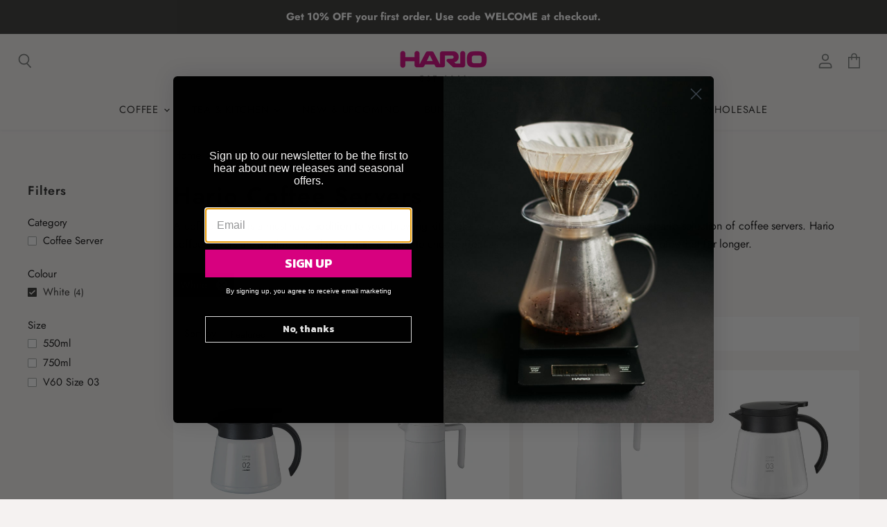

--- FILE ---
content_type: text/html; charset=utf-8
request_url: https://www.hario.co.uk/collections/coffee-brew-servers/colour_white
body_size: 39510
content:
<!doctype html>
<html class="no-js no-touch" lang="en">
  <head>
    <meta charset="utf-8">
    <meta http-equiv="X-UA-Compatible" content="IE=edge,chrome=1">
    <meta name="viewport" content="width=device-width,initial-scale=1" />

    <meta name="google-site-verification" content="QoLPJd7CpZqByYiGYPDNkgenle5jwd1Ozmp9Gh0FrzI" />

    <!-- Preconnect Domains -->
    <link rel="preconnect" href="https://cdn.shopify.com" crossorigin>
    <link rel="preconnect" href="https://fonts.shopify.com" crossorigin>
    <link rel="preconnect" href="https://monorail-edge.shopifysvc.com">

    
    

    <!-- Preload Assets -->
    <link rel="preload" href="//www.hario.co.uk/cdn/shop/t/13/assets/api.js?v=24989510006158167071753171057" as="script">

    

    <link rel="preload" href="//www.hario.co.uk/cdn/shop/t/13/assets/superstore.js?v=106004368133656238651753171057" as="script"><title>Hario Coffee Servers



        
 — Tagged &quot;Colour: White&quot;
 — Hario UK</title>

    
      <meta name="description" content="Browse the largest range of Hario coffee servers in the UK and Ireland, including Hario V60 glass range coffee servers and Hario heat resistant coffee servers.">
    

    
  <link rel="shortcut icon" href="//www.hario.co.uk/cdn/shop/files/hario-favicon_32x32.png?v=1613123231" type="image/png">


    
      <meta name="robots" content="noindex" />
      <link rel="canonical" href="https://www.hario.co.uk/collections/coffee-brew-servers" />
    

    
    















<meta property="og:site_name" content="Hario UK">
<meta property="og:url" content="https://www.hario.co.uk/collections/coffee-brew-servers/colour_white">
<meta property="og:title" content="Hario Coffee Servers">
<meta property="og:type" content="website">
<meta property="og:description" content="Browse the largest range of Hario coffee servers in the UK and Ireland, including Hario V60 glass range coffee servers and Hario heat resistant coffee servers.">




    
    
    

    
    
    <meta
      property="og:image"
      content="https://www.hario.co.uk/cdn/shop/files/hario-logo_7_1204x630.png?v=1654783598"
    />
    <meta
      property="og:image:secure_url"
      content="https://www.hario.co.uk/cdn/shop/files/hario-logo_7_1204x630.png?v=1654783598"
    />
    <meta property="og:image:width" content="1204" />
    <meta property="og:image:height" content="630" />
    
    
    <meta property="og:image:alt" content="Social media image" />
  









  <meta name="twitter:site" content="@hario_uk">








<meta name="twitter:title" content="Hario Coffee Servers">
<meta name="twitter:description" content="Browse the largest range of Hario coffee servers in the UK and Ireland, including Hario V60 glass range coffee servers and Hario heat resistant coffee servers.">


    
    
    
      
      
      <meta name="twitter:card" content="summary_large_image">
    
    
    <meta
      property="twitter:image"
      content="https://www.hario.co.uk/cdn/shop/files/hario-logo_7_1200x600_crop_center.png?v=1654783598"
    />
    <meta property="twitter:image:width" content="1200" />
    <meta property="twitter:image:height" content="600" />
    
    
    <meta property="twitter:image:alt" content="Social media image" />
  



    

    <link rel="preload" href="//www.hario.co.uk/cdn/fonts/jost/jost_n4.d47a1b6347ce4a4c9f437608011273009d91f2b7.woff2" as="font" crossorigin="anonymous">

    
      <link rel="preload" as="style" href="//www.hario.co.uk/cdn/shop/t/13/assets/theme.css?v=121396939735796199381766145351">
    

    <script>window.performance && window.performance.mark && window.performance.mark('shopify.content_for_header.start');</script><meta name="google-site-verification" content="os454S2O-rLUPMysf5ZxEbZJABTjjmFWBdYUk783Fuk">
<meta id="shopify-digital-wallet" name="shopify-digital-wallet" content="/6527189028/digital_wallets/dialog">
<meta name="shopify-checkout-api-token" content="a06a7cbb836d235ff21f9b5afc9efdf0">
<meta id="in-context-paypal-metadata" data-shop-id="6527189028" data-venmo-supported="false" data-environment="production" data-locale="en_US" data-paypal-v4="true" data-currency="GBP">
<link rel="alternate" type="application/atom+xml" title="Feed" href="/collections/coffee-brew-servers/colour_white.atom" />
<link rel="alternate" type="application/json+oembed" href="https://www.hario.co.uk/collections/coffee-brew-servers/colour_white.oembed">
<script async="async" src="/checkouts/internal/preloads.js?locale=en-GB"></script>
<link rel="preconnect" href="https://shop.app" crossorigin="anonymous">
<script async="async" src="https://shop.app/checkouts/internal/preloads.js?locale=en-GB&shop_id=6527189028" crossorigin="anonymous"></script>
<script id="apple-pay-shop-capabilities" type="application/json">{"shopId":6527189028,"countryCode":"GB","currencyCode":"GBP","merchantCapabilities":["supports3DS"],"merchantId":"gid:\/\/shopify\/Shop\/6527189028","merchantName":"Hario UK","requiredBillingContactFields":["postalAddress","email","phone"],"requiredShippingContactFields":["postalAddress","email","phone"],"shippingType":"shipping","supportedNetworks":["visa","maestro","masterCard","amex","discover","elo"],"total":{"type":"pending","label":"Hario UK","amount":"1.00"},"shopifyPaymentsEnabled":true,"supportsSubscriptions":true}</script>
<script id="shopify-features" type="application/json">{"accessToken":"a06a7cbb836d235ff21f9b5afc9efdf0","betas":["rich-media-storefront-analytics"],"domain":"www.hario.co.uk","predictiveSearch":true,"shopId":6527189028,"locale":"en"}</script>
<script>var Shopify = Shopify || {};
Shopify.shop = "hariouk.myshopify.com";
Shopify.locale = "en";
Shopify.currency = {"active":"GBP","rate":"1.0"};
Shopify.country = "GB";
Shopify.theme = {"name":"Superstore-v4.0.0 - July 22 2025","id":180281180533,"schema_name":"Superstore","schema_version":"4.0.0","theme_store_id":null,"role":"main"};
Shopify.theme.handle = "null";
Shopify.theme.style = {"id":null,"handle":null};
Shopify.cdnHost = "www.hario.co.uk/cdn";
Shopify.routes = Shopify.routes || {};
Shopify.routes.root = "/";</script>
<script type="module">!function(o){(o.Shopify=o.Shopify||{}).modules=!0}(window);</script>
<script>!function(o){function n(){var o=[];function n(){o.push(Array.prototype.slice.apply(arguments))}return n.q=o,n}var t=o.Shopify=o.Shopify||{};t.loadFeatures=n(),t.autoloadFeatures=n()}(window);</script>
<script>
  window.ShopifyPay = window.ShopifyPay || {};
  window.ShopifyPay.apiHost = "shop.app\/pay";
  window.ShopifyPay.redirectState = null;
</script>
<script id="shop-js-analytics" type="application/json">{"pageType":"collection"}</script>
<script defer="defer" async type="module" src="//www.hario.co.uk/cdn/shopifycloud/shop-js/modules/v2/client.init-shop-cart-sync_C5BV16lS.en.esm.js"></script>
<script defer="defer" async type="module" src="//www.hario.co.uk/cdn/shopifycloud/shop-js/modules/v2/chunk.common_CygWptCX.esm.js"></script>
<script type="module">
  await import("//www.hario.co.uk/cdn/shopifycloud/shop-js/modules/v2/client.init-shop-cart-sync_C5BV16lS.en.esm.js");
await import("//www.hario.co.uk/cdn/shopifycloud/shop-js/modules/v2/chunk.common_CygWptCX.esm.js");

  window.Shopify.SignInWithShop?.initShopCartSync?.({"fedCMEnabled":true,"windoidEnabled":true});

</script>
<script>
  window.Shopify = window.Shopify || {};
  if (!window.Shopify.featureAssets) window.Shopify.featureAssets = {};
  window.Shopify.featureAssets['shop-js'] = {"shop-cart-sync":["modules/v2/client.shop-cart-sync_ZFArdW7E.en.esm.js","modules/v2/chunk.common_CygWptCX.esm.js"],"init-fed-cm":["modules/v2/client.init-fed-cm_CmiC4vf6.en.esm.js","modules/v2/chunk.common_CygWptCX.esm.js"],"shop-button":["modules/v2/client.shop-button_tlx5R9nI.en.esm.js","modules/v2/chunk.common_CygWptCX.esm.js"],"shop-cash-offers":["modules/v2/client.shop-cash-offers_DOA2yAJr.en.esm.js","modules/v2/chunk.common_CygWptCX.esm.js","modules/v2/chunk.modal_D71HUcav.esm.js"],"init-windoid":["modules/v2/client.init-windoid_sURxWdc1.en.esm.js","modules/v2/chunk.common_CygWptCX.esm.js"],"shop-toast-manager":["modules/v2/client.shop-toast-manager_ClPi3nE9.en.esm.js","modules/v2/chunk.common_CygWptCX.esm.js"],"init-shop-email-lookup-coordinator":["modules/v2/client.init-shop-email-lookup-coordinator_B8hsDcYM.en.esm.js","modules/v2/chunk.common_CygWptCX.esm.js"],"init-shop-cart-sync":["modules/v2/client.init-shop-cart-sync_C5BV16lS.en.esm.js","modules/v2/chunk.common_CygWptCX.esm.js"],"avatar":["modules/v2/client.avatar_BTnouDA3.en.esm.js"],"pay-button":["modules/v2/client.pay-button_FdsNuTd3.en.esm.js","modules/v2/chunk.common_CygWptCX.esm.js"],"init-customer-accounts":["modules/v2/client.init-customer-accounts_DxDtT_ad.en.esm.js","modules/v2/client.shop-login-button_C5VAVYt1.en.esm.js","modules/v2/chunk.common_CygWptCX.esm.js","modules/v2/chunk.modal_D71HUcav.esm.js"],"init-shop-for-new-customer-accounts":["modules/v2/client.init-shop-for-new-customer-accounts_ChsxoAhi.en.esm.js","modules/v2/client.shop-login-button_C5VAVYt1.en.esm.js","modules/v2/chunk.common_CygWptCX.esm.js","modules/v2/chunk.modal_D71HUcav.esm.js"],"shop-login-button":["modules/v2/client.shop-login-button_C5VAVYt1.en.esm.js","modules/v2/chunk.common_CygWptCX.esm.js","modules/v2/chunk.modal_D71HUcav.esm.js"],"init-customer-accounts-sign-up":["modules/v2/client.init-customer-accounts-sign-up_CPSyQ0Tj.en.esm.js","modules/v2/client.shop-login-button_C5VAVYt1.en.esm.js","modules/v2/chunk.common_CygWptCX.esm.js","modules/v2/chunk.modal_D71HUcav.esm.js"],"shop-follow-button":["modules/v2/client.shop-follow-button_Cva4Ekp9.en.esm.js","modules/v2/chunk.common_CygWptCX.esm.js","modules/v2/chunk.modal_D71HUcav.esm.js"],"checkout-modal":["modules/v2/client.checkout-modal_BPM8l0SH.en.esm.js","modules/v2/chunk.common_CygWptCX.esm.js","modules/v2/chunk.modal_D71HUcav.esm.js"],"lead-capture":["modules/v2/client.lead-capture_Bi8yE_yS.en.esm.js","modules/v2/chunk.common_CygWptCX.esm.js","modules/v2/chunk.modal_D71HUcav.esm.js"],"shop-login":["modules/v2/client.shop-login_D6lNrXab.en.esm.js","modules/v2/chunk.common_CygWptCX.esm.js","modules/v2/chunk.modal_D71HUcav.esm.js"],"payment-terms":["modules/v2/client.payment-terms_CZxnsJam.en.esm.js","modules/v2/chunk.common_CygWptCX.esm.js","modules/v2/chunk.modal_D71HUcav.esm.js"]};
</script>
<script>(function() {
  var isLoaded = false;
  function asyncLoad() {
    if (isLoaded) return;
    isLoaded = true;
    var urls = ["\/\/shopify.privy.com\/widget.js?shop=hariouk.myshopify.com","https:\/\/d23dclunsivw3h.cloudfront.net\/redirect-app.js?shop=hariouk.myshopify.com","\/\/backinstock.useamp.com\/widget\/49415_1767157525.js?category=bis\u0026v=6\u0026shop=hariouk.myshopify.com"];
    for (var i = 0; i < urls.length; i++) {
      var s = document.createElement('script');
      s.type = 'text/javascript';
      s.async = true;
      s.src = urls[i];
      var x = document.getElementsByTagName('script')[0];
      x.parentNode.insertBefore(s, x);
    }
  };
  if(window.attachEvent) {
    window.attachEvent('onload', asyncLoad);
  } else {
    window.addEventListener('load', asyncLoad, false);
  }
})();</script>
<script id="__st">var __st={"a":6527189028,"offset":0,"reqid":"62c7b37c-5fcc-4bf9-ab7d-cec403981386-1768659288","pageurl":"www.hario.co.uk\/collections\/coffee-brew-servers\/colour_white","u":"186344765988","p":"collection","rtyp":"collection","rid":45333413924};</script>
<script>window.ShopifyPaypalV4VisibilityTracking = true;</script>
<script id="captcha-bootstrap">!function(){'use strict';const t='contact',e='account',n='new_comment',o=[[t,t],['blogs',n],['comments',n],[t,'customer']],c=[[e,'customer_login'],[e,'guest_login'],[e,'recover_customer_password'],[e,'create_customer']],r=t=>t.map((([t,e])=>`form[action*='/${t}']:not([data-nocaptcha='true']) input[name='form_type'][value='${e}']`)).join(','),a=t=>()=>t?[...document.querySelectorAll(t)].map((t=>t.form)):[];function s(){const t=[...o],e=r(t);return a(e)}const i='password',u='form_key',d=['recaptcha-v3-token','g-recaptcha-response','h-captcha-response',i],f=()=>{try{return window.sessionStorage}catch{return}},m='__shopify_v',_=t=>t.elements[u];function p(t,e,n=!1){try{const o=window.sessionStorage,c=JSON.parse(o.getItem(e)),{data:r}=function(t){const{data:e,action:n}=t;return t[m]||n?{data:e,action:n}:{data:t,action:n}}(c);for(const[e,n]of Object.entries(r))t.elements[e]&&(t.elements[e].value=n);n&&o.removeItem(e)}catch(o){console.error('form repopulation failed',{error:o})}}const l='form_type',E='cptcha';function T(t){t.dataset[E]=!0}const w=window,h=w.document,L='Shopify',v='ce_forms',y='captcha';let A=!1;((t,e)=>{const n=(g='f06e6c50-85a8-45c8-87d0-21a2b65856fe',I='https://cdn.shopify.com/shopifycloud/storefront-forms-hcaptcha/ce_storefront_forms_captcha_hcaptcha.v1.5.2.iife.js',D={infoText:'Protected by hCaptcha',privacyText:'Privacy',termsText:'Terms'},(t,e,n)=>{const o=w[L][v],c=o.bindForm;if(c)return c(t,g,e,D).then(n);var r;o.q.push([[t,g,e,D],n]),r=I,A||(h.body.append(Object.assign(h.createElement('script'),{id:'captcha-provider',async:!0,src:r})),A=!0)});var g,I,D;w[L]=w[L]||{},w[L][v]=w[L][v]||{},w[L][v].q=[],w[L][y]=w[L][y]||{},w[L][y].protect=function(t,e){n(t,void 0,e),T(t)},Object.freeze(w[L][y]),function(t,e,n,w,h,L){const[v,y,A,g]=function(t,e,n){const i=e?o:[],u=t?c:[],d=[...i,...u],f=r(d),m=r(i),_=r(d.filter((([t,e])=>n.includes(e))));return[a(f),a(m),a(_),s()]}(w,h,L),I=t=>{const e=t.target;return e instanceof HTMLFormElement?e:e&&e.form},D=t=>v().includes(t);t.addEventListener('submit',(t=>{const e=I(t);if(!e)return;const n=D(e)&&!e.dataset.hcaptchaBound&&!e.dataset.recaptchaBound,o=_(e),c=g().includes(e)&&(!o||!o.value);(n||c)&&t.preventDefault(),c&&!n&&(function(t){try{if(!f())return;!function(t){const e=f();if(!e)return;const n=_(t);if(!n)return;const o=n.value;o&&e.removeItem(o)}(t);const e=Array.from(Array(32),(()=>Math.random().toString(36)[2])).join('');!function(t,e){_(t)||t.append(Object.assign(document.createElement('input'),{type:'hidden',name:u})),t.elements[u].value=e}(t,e),function(t,e){const n=f();if(!n)return;const o=[...t.querySelectorAll(`input[type='${i}']`)].map((({name:t})=>t)),c=[...d,...o],r={};for(const[a,s]of new FormData(t).entries())c.includes(a)||(r[a]=s);n.setItem(e,JSON.stringify({[m]:1,action:t.action,data:r}))}(t,e)}catch(e){console.error('failed to persist form',e)}}(e),e.submit())}));const S=(t,e)=>{t&&!t.dataset[E]&&(n(t,e.some((e=>e===t))),T(t))};for(const o of['focusin','change'])t.addEventListener(o,(t=>{const e=I(t);D(e)&&S(e,y())}));const B=e.get('form_key'),M=e.get(l),P=B&&M;t.addEventListener('DOMContentLoaded',(()=>{const t=y();if(P)for(const e of t)e.elements[l].value===M&&p(e,B);[...new Set([...A(),...v().filter((t=>'true'===t.dataset.shopifyCaptcha))])].forEach((e=>S(e,t)))}))}(h,new URLSearchParams(w.location.search),n,t,e,['guest_login'])})(!0,!0)}();</script>
<script integrity="sha256-4kQ18oKyAcykRKYeNunJcIwy7WH5gtpwJnB7kiuLZ1E=" data-source-attribution="shopify.loadfeatures" defer="defer" src="//www.hario.co.uk/cdn/shopifycloud/storefront/assets/storefront/load_feature-a0a9edcb.js" crossorigin="anonymous"></script>
<script crossorigin="anonymous" defer="defer" src="//www.hario.co.uk/cdn/shopifycloud/storefront/assets/shopify_pay/storefront-65b4c6d7.js?v=20250812"></script>
<script data-source-attribution="shopify.dynamic_checkout.dynamic.init">var Shopify=Shopify||{};Shopify.PaymentButton=Shopify.PaymentButton||{isStorefrontPortableWallets:!0,init:function(){window.Shopify.PaymentButton.init=function(){};var t=document.createElement("script");t.src="https://www.hario.co.uk/cdn/shopifycloud/portable-wallets/latest/portable-wallets.en.js",t.type="module",document.head.appendChild(t)}};
</script>
<script data-source-attribution="shopify.dynamic_checkout.buyer_consent">
  function portableWalletsHideBuyerConsent(e){var t=document.getElementById("shopify-buyer-consent"),n=document.getElementById("shopify-subscription-policy-button");t&&n&&(t.classList.add("hidden"),t.setAttribute("aria-hidden","true"),n.removeEventListener("click",e))}function portableWalletsShowBuyerConsent(e){var t=document.getElementById("shopify-buyer-consent"),n=document.getElementById("shopify-subscription-policy-button");t&&n&&(t.classList.remove("hidden"),t.removeAttribute("aria-hidden"),n.addEventListener("click",e))}window.Shopify?.PaymentButton&&(window.Shopify.PaymentButton.hideBuyerConsent=portableWalletsHideBuyerConsent,window.Shopify.PaymentButton.showBuyerConsent=portableWalletsShowBuyerConsent);
</script>
<script data-source-attribution="shopify.dynamic_checkout.cart.bootstrap">document.addEventListener("DOMContentLoaded",(function(){function t(){return document.querySelector("shopify-accelerated-checkout-cart, shopify-accelerated-checkout")}if(t())Shopify.PaymentButton.init();else{new MutationObserver((function(e,n){t()&&(Shopify.PaymentButton.init(),n.disconnect())})).observe(document.body,{childList:!0,subtree:!0})}}));
</script>
<script id='scb4127' type='text/javascript' async='' src='https://www.hario.co.uk/cdn/shopifycloud/privacy-banner/storefront-banner.js'></script><link id="shopify-accelerated-checkout-styles" rel="stylesheet" media="screen" href="https://www.hario.co.uk/cdn/shopifycloud/portable-wallets/latest/accelerated-checkout-backwards-compat.css" crossorigin="anonymous">
<style id="shopify-accelerated-checkout-cart">
        #shopify-buyer-consent {
  margin-top: 1em;
  display: inline-block;
  width: 100%;
}

#shopify-buyer-consent.hidden {
  display: none;
}

#shopify-subscription-policy-button {
  background: none;
  border: none;
  padding: 0;
  text-decoration: underline;
  font-size: inherit;
  cursor: pointer;
}

#shopify-subscription-policy-button::before {
  box-shadow: none;
}

      </style>

<script>window.performance && window.performance.mark && window.performance.mark('shopify.content_for_header.end');</script>

    <script>
      document.documentElement.className=document.documentElement.className.replace(/\bno-js\b/,'js');
      if(window.Shopify&&window.Shopify.designMode)document.documentElement.className+=' in-theme-editor';
      if(('ontouchstart' in window)||window.DocumentTouch&&document instanceof DocumentTouch)document.documentElement.className=document.documentElement.className.replace(/\bno-touch\b/,'has-touch');
    </script>

    <script src="//www.hario.co.uk/cdn/shop/t/13/assets/api.js?v=24989510006158167071753171057" defer></script>

    
      <link href="//www.hario.co.uk/cdn/shop/t/13/assets/theme.css?v=121396939735796199381766145351" rel="stylesheet" type="text/css" media="all" />
    

    

    
    <script>
      window.Theme = window.Theme || {};
      window.Theme.version = '4.0.0';
      window.Theme.name = 'Superstore';
      window.Theme.routes = {
        "root_url": "/",
        "account_url": "/account",
        "account_login_url": "/account/login",
        "account_logout_url": "/account/logout",
        "account_register_url": "/account/register",
        "account_addresses_url": "/account/addresses",
        "collections_url": "/collections",
        "all_products_collection_url": "/collections/all",
        "search_url": "/search",
        "cart_url": "/cart",
        "cart_add_url": "/cart/add",
        "cart_change_url": "/cart/change",
        "cart_clear_url": "/cart/clear",
        "product_recommendations_url": "/recommendations/products",
      };
    </script>
    

  <!-- BEGIN app block: shopify://apps/yotpo-product-reviews/blocks/settings/eb7dfd7d-db44-4334-bc49-c893b51b36cf -->


  <script type="text/javascript" src="https://cdn-widgetsrepository.yotpo.com/v1/loader/0ePvXF3bjEt179gl5vu39ZiBc8yKxTYeHqaR0Kc1?languageCode=en" async></script>



  
<!-- END app block --><!-- BEGIN app block: shopify://apps/hulk-form-builder/blocks/app-embed/b6b8dd14-356b-4725-a4ed-77232212b3c3 --><!-- BEGIN app snippet: hulkapps-formbuilder-theme-ext --><script type="text/javascript">
  
  if (typeof window.formbuilder_customer != "object") {
        window.formbuilder_customer = {}
  }

  window.hulkFormBuilder = {
    form_data: {"form_UXMdPUImzBfHZXxZMNp7WQ":{"uuid":"UXMdPUImzBfHZXxZMNp7WQ","form_name":"V60 Championship","form_data":{"div_back_gradient_1":"#fff","div_back_gradient_2":"#fff","back_color":"#fff","form_title":"","form_submit":"Submit","after_submit":"hideAndmessage","after_submit_msg":"\u003cp\u003eThank you for registering!\u003c\/p\u003e\n","captcha_enable":"yes","label_style":"inlineLabels","input_border_radius":"2","back_type":"color","input_back_color":"#fff","input_back_color_hover":"#fff","back_shadow":"none","label_font_clr":"#333333","input_font_clr":"#333333","button_align":"fullBtn","button_clr":"#fff","button_back_clr":"#333333","button_border_radius":"2","form_width":"100%","form_border_size":0,"form_border_clr":"#c7c7c7","form_border_radius":0,"label_font_size":"14","input_font_size":"14","button_font_size":"16","form_padding":"35","input_border_color":"#ccc","input_border_color_hover":"#ccc","btn_border_clr":"#333333","btn_border_size":"1","form_name":"V60 Championship","":"info@hario.co.uk","form_emails":"luke@brewedbyhand.com,info@hario.co.uk","admin_email_subject":"Hario V60 Championship Registration","admin_email_message":"\u003cp\u003eHario\u0026nbsp;V60 Championship Registration:\u003c\/p\u003e\n\n\u003cp\u003e\u0026nbsp;\u003c\/p\u003e\n","form_access_message":"\u003cp\u003ePlease login to access the form\u003cbr\u003eDo not have an account? Create account\u003c\/p\u003e","notification_email_send":true,"capture_form_submission_counts":"yes","prefix_input_text":"V60C","custom_count_number":"1","captcha_honeypot":"no","input_font_family":"Nunito Sans","label_font_family":"Nunito Sans","admin_email_date_timezone":"yes","formElements":[{"type":"text","position":0,"label":"Full Name","customClass":"","halfwidth":"no","Conditions":{},"page_number":1},{"type":"email","position":1,"label":"Email","required":"yes","email_confirm":"yes","Conditions":{},"page_number":1},{"type":"textarea","position":2,"label":"Complete Address","required":"yes","Conditions":{},"page_number":1,"inputHeight":"50"},{"Conditions":{},"type":"textarea","position":3,"label":"Experience","required":"yes","page_number":1,"inputHeight":"100"},{"Conditions":{},"type":"textarea","position":4,"label":"Favourite Hario Memory","inputHeight":"200","page_number":1,"required":"yes"},{"Conditions":{},"type":"textarea","position":5,"label":"Favourite Hario Brewing Method","inputHeight":"60","page_number":1,"required":"yes"},{"Conditions":{},"type":"textarea","position":6,"label":"Favourite Hario Recipe","inputHeight":"100","page_number":1,"required":"yes"},{"Conditions":{},"type":"label","position":7,"label":"Photo (Headshot)","page_number":1},{"Conditions":{},"type":"image","position":8,"label":"Choose an Image","page_number":1,"required":"yes","enable_drag_and_drop":"yes"},{"Conditions":{},"type":"label","position":9,"label":"Send us a video with you answering the questions above and explaining your love of coffee brewing. ","page_number":1},{"Conditions":{},"type":"url","position":10,"label":"Video View or Download Link","required":"yes","page_number":1}]},"is_spam_form":false,"shop_uuid":"jV66CxFXSptc2QFDasCzNA","shop_timezone":"Europe\/London","shop_id":140617,"shop_is_after_submit_enabled":false,"shop_shopify_plan":"professional","shop_shopify_domain":"hariouk.myshopify.com","shop_remove_watermark":false,"shop_created_at":"2025-06-23T05:02:03.117-05:00"}},
    shop_data: {"shop_jV66CxFXSptc2QFDasCzNA":{"shop_uuid":"jV66CxFXSptc2QFDasCzNA","shop_timezone":"Europe\/London","shop_id":140617,"shop_is_after_submit_enabled":false,"shop_shopify_plan":"Shopify","shop_shopify_domain":"hariouk.myshopify.com","shop_created_at":"2025-06-23T05:02:03.117-05:00","is_skip_metafield":false,"shop_deleted":false,"shop_disabled":false}},
    settings_data: {"shop_settings":{"shop_customise_msgs":[],"default_customise_msgs":{"is_required":"is required","thank_you":"Thank you! The form was submitted successfully.","processing":"Processing...","valid_data":"Please provide valid data","valid_email":"Provide valid email format","valid_tags":"HTML Tags are not allowed","valid_phone":"Provide valid phone number","valid_captcha":"Please provide valid captcha response","valid_url":"Provide valid URL","only_number_alloud":"Provide valid number in","number_less":"must be less than","number_more":"must be more than","image_must_less":"Image must be less than 20MB","image_number":"Images allowed","image_extension":"Invalid extension! Please provide image file","error_image_upload":"Error in image upload. Please try again.","error_file_upload":"Error in file upload. Please try again.","your_response":"Your response","error_form_submit":"Error occur.Please try again after sometime.","email_submitted":"Form with this email is already submitted","invalid_email_by_zerobounce":"The email address you entered appears to be invalid. Please check it and try again.","download_file":"Download file","card_details_invalid":"Your card details are invalid","card_details":"Card details","please_enter_card_details":"Please enter card details","card_number":"Card number","exp_mm":"Exp MM","exp_yy":"Exp YY","crd_cvc":"CVV","payment_value":"Payment amount","please_enter_payment_amount":"Please enter payment amount","address1":"Address line 1","address2":"Address line 2","city":"City","province":"Province","zipcode":"Zip code","country":"Country","blocked_domain":"This form does not accept addresses from","file_must_less":"File must be less than 20MB","file_extension":"Invalid extension! Please provide file","only_file_number_alloud":"files allowed","previous":"Previous","next":"Next","must_have_a_input":"Please enter at least one field.","please_enter_required_data":"Please enter required data","atleast_one_special_char":"Include at least one special character","atleast_one_lowercase_char":"Include at least one lowercase character","atleast_one_uppercase_char":"Include at least one uppercase character","atleast_one_number":"Include at least one number","must_have_8_chars":"Must have 8 characters long","be_between_8_and_12_chars":"Be between 8 and 12 characters long","please_select":"Please Select","phone_submitted":"Form with this phone number is already submitted","user_res_parse_error":"Error while submitting the form","valid_same_values":"values must be same","product_choice_clear_selection":"Clear Selection","picture_choice_clear_selection":"Clear Selection","remove_all_for_file_image_upload":"Remove All","invalid_file_type_for_image_upload":"You can't upload files of this type.","invalid_file_type_for_signature_upload":"You can't upload files of this type.","max_files_exceeded_for_file_upload":"You can not upload any more files.","max_files_exceeded_for_image_upload":"You can not upload any more files.","file_already_exist":"File already uploaded","max_limit_exceed":"You have added the maximum number of text fields.","cancel_upload_for_file_upload":"Cancel upload","cancel_upload_for_image_upload":"Cancel upload","cancel_upload_for_signature_upload":"Cancel upload"},"shop_blocked_domains":[]}},
    features_data: {"shop_plan_features":{"shop_plan_features":["unlimited-forms","full-design-customization","export-form-submissions","multiple-recipients-for-form-submissions","multiple-admin-notifications","enable-captcha","unlimited-file-uploads","save-submitted-form-data","set-auto-response-message","conditional-logic","form-banner","save-as-draft-facility","include-user-response-in-admin-email","disable-form-submission","file-upload"]}},
    shop: null,
    shop_id: null,
    plan_features: null,
    validateDoubleQuotes: false,
    assets: {
      extraFunctions: "https://cdn.shopify.com/extensions/019bb5ee-ec40-7527-955d-c1b8751eb060/form-builder-by-hulkapps-50/assets/extra-functions.js",
      extraStyles: "https://cdn.shopify.com/extensions/019bb5ee-ec40-7527-955d-c1b8751eb060/form-builder-by-hulkapps-50/assets/extra-styles.css",
      bootstrapStyles: "https://cdn.shopify.com/extensions/019bb5ee-ec40-7527-955d-c1b8751eb060/form-builder-by-hulkapps-50/assets/theme-app-extension-bootstrap.css"
    },
    translations: {
      htmlTagNotAllowed: "HTML Tags are not allowed",
      sqlQueryNotAllowed: "SQL Queries are not allowed",
      doubleQuoteNotAllowed: "Double quotes are not allowed",
      vorwerkHttpWwwNotAllowed: "The words \u0026#39;http\u0026#39; and \u0026#39;www\u0026#39; are not allowed. Please remove them and try again.",
      maxTextFieldsReached: "You have added the maximum number of text fields.",
      avoidNegativeWords: "Avoid negative words: Don\u0026#39;t use negative words in your contact message.",
      customDesignOnly: "This form is for custom designs requests. For general inquiries please contact our team at info@stagheaddesigns.com",
      zerobounceApiErrorMsg: "We couldn\u0026#39;t verify your email due to a technical issue. Please try again later.",
    }

  }

  

  window.FbThemeAppExtSettingsHash = {}
  
</script><!-- END app snippet --><!-- END app block --><!-- BEGIN app block: shopify://apps/klaviyo-email-marketing-sms/blocks/klaviyo-onsite-embed/2632fe16-c075-4321-a88b-50b567f42507 -->












  <script async src="https://static.klaviyo.com/onsite/js/TKaXiD/klaviyo.js?company_id=TKaXiD"></script>
  <script>!function(){if(!window.klaviyo){window._klOnsite=window._klOnsite||[];try{window.klaviyo=new Proxy({},{get:function(n,i){return"push"===i?function(){var n;(n=window._klOnsite).push.apply(n,arguments)}:function(){for(var n=arguments.length,o=new Array(n),w=0;w<n;w++)o[w]=arguments[w];var t="function"==typeof o[o.length-1]?o.pop():void 0,e=new Promise((function(n){window._klOnsite.push([i].concat(o,[function(i){t&&t(i),n(i)}]))}));return e}}})}catch(n){window.klaviyo=window.klaviyo||[],window.klaviyo.push=function(){var n;(n=window._klOnsite).push.apply(n,arguments)}}}}();</script>

  




  <script>
    window.klaviyoReviewsProductDesignMode = false
  </script>







<!-- END app block --><script src="https://cdn.shopify.com/extensions/019bb5ee-ec40-7527-955d-c1b8751eb060/form-builder-by-hulkapps-50/assets/form-builder-script.js" type="text/javascript" defer="defer"></script>
<link href="https://monorail-edge.shopifysvc.com" rel="dns-prefetch">
<script>(function(){if ("sendBeacon" in navigator && "performance" in window) {try {var session_token_from_headers = performance.getEntriesByType('navigation')[0].serverTiming.find(x => x.name == '_s').description;} catch {var session_token_from_headers = undefined;}var session_cookie_matches = document.cookie.match(/_shopify_s=([^;]*)/);var session_token_from_cookie = session_cookie_matches && session_cookie_matches.length === 2 ? session_cookie_matches[1] : "";var session_token = session_token_from_headers || session_token_from_cookie || "";function handle_abandonment_event(e) {var entries = performance.getEntries().filter(function(entry) {return /monorail-edge.shopifysvc.com/.test(entry.name);});if (!window.abandonment_tracked && entries.length === 0) {window.abandonment_tracked = true;var currentMs = Date.now();var navigation_start = performance.timing.navigationStart;var payload = {shop_id: 6527189028,url: window.location.href,navigation_start,duration: currentMs - navigation_start,session_token,page_type: "collection"};window.navigator.sendBeacon("https://monorail-edge.shopifysvc.com/v1/produce", JSON.stringify({schema_id: "online_store_buyer_site_abandonment/1.1",payload: payload,metadata: {event_created_at_ms: currentMs,event_sent_at_ms: currentMs}}));}}window.addEventListener('pagehide', handle_abandonment_event);}}());</script>
<script id="web-pixels-manager-setup">(function e(e,d,r,n,o){if(void 0===o&&(o={}),!Boolean(null===(a=null===(i=window.Shopify)||void 0===i?void 0:i.analytics)||void 0===a?void 0:a.replayQueue)){var i,a;window.Shopify=window.Shopify||{};var t=window.Shopify;t.analytics=t.analytics||{};var s=t.analytics;s.replayQueue=[],s.publish=function(e,d,r){return s.replayQueue.push([e,d,r]),!0};try{self.performance.mark("wpm:start")}catch(e){}var l=function(){var e={modern:/Edge?\/(1{2}[4-9]|1[2-9]\d|[2-9]\d{2}|\d{4,})\.\d+(\.\d+|)|Firefox\/(1{2}[4-9]|1[2-9]\d|[2-9]\d{2}|\d{4,})\.\d+(\.\d+|)|Chrom(ium|e)\/(9{2}|\d{3,})\.\d+(\.\d+|)|(Maci|X1{2}).+ Version\/(15\.\d+|(1[6-9]|[2-9]\d|\d{3,})\.\d+)([,.]\d+|)( \(\w+\)|)( Mobile\/\w+|) Safari\/|Chrome.+OPR\/(9{2}|\d{3,})\.\d+\.\d+|(CPU[ +]OS|iPhone[ +]OS|CPU[ +]iPhone|CPU IPhone OS|CPU iPad OS)[ +]+(15[._]\d+|(1[6-9]|[2-9]\d|\d{3,})[._]\d+)([._]\d+|)|Android:?[ /-](13[3-9]|1[4-9]\d|[2-9]\d{2}|\d{4,})(\.\d+|)(\.\d+|)|Android.+Firefox\/(13[5-9]|1[4-9]\d|[2-9]\d{2}|\d{4,})\.\d+(\.\d+|)|Android.+Chrom(ium|e)\/(13[3-9]|1[4-9]\d|[2-9]\d{2}|\d{4,})\.\d+(\.\d+|)|SamsungBrowser\/([2-9]\d|\d{3,})\.\d+/,legacy:/Edge?\/(1[6-9]|[2-9]\d|\d{3,})\.\d+(\.\d+|)|Firefox\/(5[4-9]|[6-9]\d|\d{3,})\.\d+(\.\d+|)|Chrom(ium|e)\/(5[1-9]|[6-9]\d|\d{3,})\.\d+(\.\d+|)([\d.]+$|.*Safari\/(?![\d.]+ Edge\/[\d.]+$))|(Maci|X1{2}).+ Version\/(10\.\d+|(1[1-9]|[2-9]\d|\d{3,})\.\d+)([,.]\d+|)( \(\w+\)|)( Mobile\/\w+|) Safari\/|Chrome.+OPR\/(3[89]|[4-9]\d|\d{3,})\.\d+\.\d+|(CPU[ +]OS|iPhone[ +]OS|CPU[ +]iPhone|CPU IPhone OS|CPU iPad OS)[ +]+(10[._]\d+|(1[1-9]|[2-9]\d|\d{3,})[._]\d+)([._]\d+|)|Android:?[ /-](13[3-9]|1[4-9]\d|[2-9]\d{2}|\d{4,})(\.\d+|)(\.\d+|)|Mobile Safari.+OPR\/([89]\d|\d{3,})\.\d+\.\d+|Android.+Firefox\/(13[5-9]|1[4-9]\d|[2-9]\d{2}|\d{4,})\.\d+(\.\d+|)|Android.+Chrom(ium|e)\/(13[3-9]|1[4-9]\d|[2-9]\d{2}|\d{4,})\.\d+(\.\d+|)|Android.+(UC? ?Browser|UCWEB|U3)[ /]?(15\.([5-9]|\d{2,})|(1[6-9]|[2-9]\d|\d{3,})\.\d+)\.\d+|SamsungBrowser\/(5\.\d+|([6-9]|\d{2,})\.\d+)|Android.+MQ{2}Browser\/(14(\.(9|\d{2,})|)|(1[5-9]|[2-9]\d|\d{3,})(\.\d+|))(\.\d+|)|K[Aa][Ii]OS\/(3\.\d+|([4-9]|\d{2,})\.\d+)(\.\d+|)/},d=e.modern,r=e.legacy,n=navigator.userAgent;return n.match(d)?"modern":n.match(r)?"legacy":"unknown"}(),u="modern"===l?"modern":"legacy",c=(null!=n?n:{modern:"",legacy:""})[u],f=function(e){return[e.baseUrl,"/wpm","/b",e.hashVersion,"modern"===e.buildTarget?"m":"l",".js"].join("")}({baseUrl:d,hashVersion:r,buildTarget:u}),m=function(e){var d=e.version,r=e.bundleTarget,n=e.surface,o=e.pageUrl,i=e.monorailEndpoint;return{emit:function(e){var a=e.status,t=e.errorMsg,s=(new Date).getTime(),l=JSON.stringify({metadata:{event_sent_at_ms:s},events:[{schema_id:"web_pixels_manager_load/3.1",payload:{version:d,bundle_target:r,page_url:o,status:a,surface:n,error_msg:t},metadata:{event_created_at_ms:s}}]});if(!i)return console&&console.warn&&console.warn("[Web Pixels Manager] No Monorail endpoint provided, skipping logging."),!1;try{return self.navigator.sendBeacon.bind(self.navigator)(i,l)}catch(e){}var u=new XMLHttpRequest;try{return u.open("POST",i,!0),u.setRequestHeader("Content-Type","text/plain"),u.send(l),!0}catch(e){return console&&console.warn&&console.warn("[Web Pixels Manager] Got an unhandled error while logging to Monorail."),!1}}}}({version:r,bundleTarget:l,surface:e.surface,pageUrl:self.location.href,monorailEndpoint:e.monorailEndpoint});try{o.browserTarget=l,function(e){var d=e.src,r=e.async,n=void 0===r||r,o=e.onload,i=e.onerror,a=e.sri,t=e.scriptDataAttributes,s=void 0===t?{}:t,l=document.createElement("script"),u=document.querySelector("head"),c=document.querySelector("body");if(l.async=n,l.src=d,a&&(l.integrity=a,l.crossOrigin="anonymous"),s)for(var f in s)if(Object.prototype.hasOwnProperty.call(s,f))try{l.dataset[f]=s[f]}catch(e){}if(o&&l.addEventListener("load",o),i&&l.addEventListener("error",i),u)u.appendChild(l);else{if(!c)throw new Error("Did not find a head or body element to append the script");c.appendChild(l)}}({src:f,async:!0,onload:function(){if(!function(){var e,d;return Boolean(null===(d=null===(e=window.Shopify)||void 0===e?void 0:e.analytics)||void 0===d?void 0:d.initialized)}()){var d=window.webPixelsManager.init(e)||void 0;if(d){var r=window.Shopify.analytics;r.replayQueue.forEach((function(e){var r=e[0],n=e[1],o=e[2];d.publishCustomEvent(r,n,o)})),r.replayQueue=[],r.publish=d.publishCustomEvent,r.visitor=d.visitor,r.initialized=!0}}},onerror:function(){return m.emit({status:"failed",errorMsg:"".concat(f," has failed to load")})},sri:function(e){var d=/^sha384-[A-Za-z0-9+/=]+$/;return"string"==typeof e&&d.test(e)}(c)?c:"",scriptDataAttributes:o}),m.emit({status:"loading"})}catch(e){m.emit({status:"failed",errorMsg:(null==e?void 0:e.message)||"Unknown error"})}}})({shopId: 6527189028,storefrontBaseUrl: "https://www.hario.co.uk",extensionsBaseUrl: "https://extensions.shopifycdn.com/cdn/shopifycloud/web-pixels-manager",monorailEndpoint: "https://monorail-edge.shopifysvc.com/unstable/produce_batch",surface: "storefront-renderer",enabledBetaFlags: ["2dca8a86"],webPixelsConfigList: [{"id":"1873740149","configuration":"{\"myshopifyDomain\":\"hariouk.myshopify.com\"}","eventPayloadVersion":"v1","runtimeContext":"STRICT","scriptVersion":"23b97d18e2aa74363140dc29c9284e87","type":"APP","apiClientId":2775569,"privacyPurposes":["ANALYTICS","MARKETING","SALE_OF_DATA"],"dataSharingAdjustments":{"protectedCustomerApprovalScopes":["read_customer_address","read_customer_email","read_customer_name","read_customer_phone","read_customer_personal_data"]}},{"id":"964821365","configuration":"{\"config\":\"{\\\"google_tag_ids\\\":[\\\"G-48SDJ8N8P8\\\",\\\"GT-MR8GXN6\\\"],\\\"target_country\\\":\\\"GB\\\",\\\"gtag_events\\\":[{\\\"type\\\":\\\"begin_checkout\\\",\\\"action_label\\\":\\\"G-48SDJ8N8P8\\\"},{\\\"type\\\":\\\"search\\\",\\\"action_label\\\":\\\"G-48SDJ8N8P8\\\"},{\\\"type\\\":\\\"view_item\\\",\\\"action_label\\\":[\\\"G-48SDJ8N8P8\\\",\\\"MC-ZVB9MZW3FB\\\"]},{\\\"type\\\":\\\"purchase\\\",\\\"action_label\\\":[\\\"G-48SDJ8N8P8\\\",\\\"MC-ZVB9MZW3FB\\\"]},{\\\"type\\\":\\\"page_view\\\",\\\"action_label\\\":[\\\"G-48SDJ8N8P8\\\",\\\"MC-ZVB9MZW3FB\\\"]},{\\\"type\\\":\\\"add_payment_info\\\",\\\"action_label\\\":\\\"G-48SDJ8N8P8\\\"},{\\\"type\\\":\\\"add_to_cart\\\",\\\"action_label\\\":\\\"G-48SDJ8N8P8\\\"}],\\\"enable_monitoring_mode\\\":false}\"}","eventPayloadVersion":"v1","runtimeContext":"OPEN","scriptVersion":"b2a88bafab3e21179ed38636efcd8a93","type":"APP","apiClientId":1780363,"privacyPurposes":[],"dataSharingAdjustments":{"protectedCustomerApprovalScopes":["read_customer_address","read_customer_email","read_customer_name","read_customer_personal_data","read_customer_phone"]}},{"id":"257360146","configuration":"{\"pixel_id\":\"341758490454730\",\"pixel_type\":\"facebook_pixel\",\"metaapp_system_user_token\":\"-\"}","eventPayloadVersion":"v1","runtimeContext":"OPEN","scriptVersion":"ca16bc87fe92b6042fbaa3acc2fbdaa6","type":"APP","apiClientId":2329312,"privacyPurposes":["ANALYTICS","MARKETING","SALE_OF_DATA"],"dataSharingAdjustments":{"protectedCustomerApprovalScopes":["read_customer_address","read_customer_email","read_customer_name","read_customer_personal_data","read_customer_phone"]}},{"id":"188416373","eventPayloadVersion":"v1","runtimeContext":"LAX","scriptVersion":"1","type":"CUSTOM","privacyPurposes":["ANALYTICS"],"name":"Google Analytics tag (migrated)"},{"id":"shopify-app-pixel","configuration":"{}","eventPayloadVersion":"v1","runtimeContext":"STRICT","scriptVersion":"0450","apiClientId":"shopify-pixel","type":"APP","privacyPurposes":["ANALYTICS","MARKETING"]},{"id":"shopify-custom-pixel","eventPayloadVersion":"v1","runtimeContext":"LAX","scriptVersion":"0450","apiClientId":"shopify-pixel","type":"CUSTOM","privacyPurposes":["ANALYTICS","MARKETING"]}],isMerchantRequest: false,initData: {"shop":{"name":"Hario UK","paymentSettings":{"currencyCode":"GBP"},"myshopifyDomain":"hariouk.myshopify.com","countryCode":"GB","storefrontUrl":"https:\/\/www.hario.co.uk"},"customer":null,"cart":null,"checkout":null,"productVariants":[],"purchasingCompany":null},},"https://www.hario.co.uk/cdn","fcfee988w5aeb613cpc8e4bc33m6693e112",{"modern":"","legacy":""},{"shopId":"6527189028","storefrontBaseUrl":"https:\/\/www.hario.co.uk","extensionBaseUrl":"https:\/\/extensions.shopifycdn.com\/cdn\/shopifycloud\/web-pixels-manager","surface":"storefront-renderer","enabledBetaFlags":"[\"2dca8a86\"]","isMerchantRequest":"false","hashVersion":"fcfee988w5aeb613cpc8e4bc33m6693e112","publish":"custom","events":"[[\"page_viewed\",{}],[\"collection_viewed\",{\"collection\":{\"id\":\"45333413924\",\"title\":\"Hario Coffee Servers\",\"productVariants\":[{\"price\":{\"amount\":48.0,\"currencyCode\":\"GBP\"},\"product\":{\"title\":\"Hario Heat Resistant Server 2 Cup (White) 550ml\",\"vendor\":\"Hario\",\"id\":\"1125682151460\",\"untranslatedTitle\":\"Hario Heat Resistant Server 2 Cup (White) 550ml\",\"url\":\"\/products\/heat-resistant-server-2-cup-white\",\"type\":\"Coffee\"},\"id\":\"10227959005220\",\"image\":{\"src\":\"\/\/www.hario.co.uk\/cdn\/shop\/products\/VHS-60W.jpg?v=1610525038\"},\"sku\":\"VHS-60W\",\"title\":\"Default Title\",\"untranslatedTitle\":\"Default Title\"},{\"price\":{\"amount\":60.0,\"currencyCode\":\"GBP\"},\"product\":{\"title\":\"Double-Walled Thermal Pot With Ceramic Coating - 600ml (White)\",\"vendor\":\"Hario\",\"id\":\"9792219742482\",\"untranslatedTitle\":\"Double-Walled Thermal Pot With Ceramic Coating - 600ml (White)\",\"url\":\"\/products\/double-walled-thermal-pot-with-ceramic-coating-600ml-white\",\"type\":\"Coffee\"},\"id\":\"50244694638866\",\"image\":{\"src\":\"\/\/www.hario.co.uk\/cdn\/shop\/files\/CHP-600-W.jpg?v=1726207727\"},\"sku\":\"CHP-600-W\",\"title\":\"Default Title\",\"untranslatedTitle\":\"Default Title\"},{\"price\":{\"amount\":74.0,\"currencyCode\":\"GBP\"},\"product\":{\"title\":\"Double-Walled Thermal Pot With Ceramic Coating - 800ml (White)\",\"vendor\":\"Hario\",\"id\":\"9792220266770\",\"untranslatedTitle\":\"Double-Walled Thermal Pot With Ceramic Coating - 800ml (White)\",\"url\":\"\/products\/double-walled-thermal-pot-with-ceramic-coating-800ml-white\",\"type\":\"Coffee\"},\"id\":\"50244695261458\",\"image\":{\"src\":\"\/\/www.hario.co.uk\/cdn\/shop\/files\/CHP-800-W.jpg?v=1726207743\"},\"sku\":\"CHP-800-W\",\"title\":\"Default Title\",\"untranslatedTitle\":\"Default Title\"},{\"price\":{\"amount\":29.0,\"currencyCode\":\"GBP\"},\"product\":{\"title\":\"Hario Heat Resistant Server 3 Cup (White) 750ml\",\"vendor\":\"Hario\",\"id\":\"6800636313636\",\"untranslatedTitle\":\"Hario Heat Resistant Server 3 Cup (White) 750ml\",\"url\":\"\/products\/hario-heat-resistant-server-3-cup-white-750ml\",\"type\":\"Coffee\"},\"id\":\"39681462042660\",\"image\":{\"src\":\"\/\/www.hario.co.uk\/cdn\/shop\/products\/VHS-80W.jpg?v=1635943246\"},\"sku\":\"VHS-80W\",\"title\":\"Default Title\",\"untranslatedTitle\":\"Default Title\"}]}}]]"});</script><script>
  window.ShopifyAnalytics = window.ShopifyAnalytics || {};
  window.ShopifyAnalytics.meta = window.ShopifyAnalytics.meta || {};
  window.ShopifyAnalytics.meta.currency = 'GBP';
  var meta = {"products":[{"id":1125682151460,"gid":"gid:\/\/shopify\/Product\/1125682151460","vendor":"Hario","type":"Coffee","handle":"heat-resistant-server-2-cup-white","variants":[{"id":10227959005220,"price":4800,"name":"Hario Heat Resistant Server 2 Cup (White) 550ml","public_title":null,"sku":"VHS-60W"}],"remote":false},{"id":9792219742482,"gid":"gid:\/\/shopify\/Product\/9792219742482","vendor":"Hario","type":"Coffee","handle":"double-walled-thermal-pot-with-ceramic-coating-600ml-white","variants":[{"id":50244694638866,"price":6000,"name":"Double-Walled Thermal Pot With Ceramic Coating - 600ml (White)","public_title":null,"sku":"CHP-600-W"}],"remote":false},{"id":9792220266770,"gid":"gid:\/\/shopify\/Product\/9792220266770","vendor":"Hario","type":"Coffee","handle":"double-walled-thermal-pot-with-ceramic-coating-800ml-white","variants":[{"id":50244695261458,"price":7400,"name":"Double-Walled Thermal Pot With Ceramic Coating - 800ml (White)","public_title":null,"sku":"CHP-800-W"}],"remote":false},{"id":6800636313636,"gid":"gid:\/\/shopify\/Product\/6800636313636","vendor":"Hario","type":"Coffee","handle":"hario-heat-resistant-server-3-cup-white-750ml","variants":[{"id":39681462042660,"price":2900,"name":"Hario Heat Resistant Server 3 Cup (White) 750ml","public_title":null,"sku":"VHS-80W"}],"remote":false}],"page":{"pageType":"collection","resourceType":"collection","resourceId":45333413924,"requestId":"62c7b37c-5fcc-4bf9-ab7d-cec403981386-1768659288"}};
  for (var attr in meta) {
    window.ShopifyAnalytics.meta[attr] = meta[attr];
  }
</script>
<script class="analytics">
  (function () {
    var customDocumentWrite = function(content) {
      var jquery = null;

      if (window.jQuery) {
        jquery = window.jQuery;
      } else if (window.Checkout && window.Checkout.$) {
        jquery = window.Checkout.$;
      }

      if (jquery) {
        jquery('body').append(content);
      }
    };

    var hasLoggedConversion = function(token) {
      if (token) {
        return document.cookie.indexOf('loggedConversion=' + token) !== -1;
      }
      return false;
    }

    var setCookieIfConversion = function(token) {
      if (token) {
        var twoMonthsFromNow = new Date(Date.now());
        twoMonthsFromNow.setMonth(twoMonthsFromNow.getMonth() + 2);

        document.cookie = 'loggedConversion=' + token + '; expires=' + twoMonthsFromNow;
      }
    }

    var trekkie = window.ShopifyAnalytics.lib = window.trekkie = window.trekkie || [];
    if (trekkie.integrations) {
      return;
    }
    trekkie.methods = [
      'identify',
      'page',
      'ready',
      'track',
      'trackForm',
      'trackLink'
    ];
    trekkie.factory = function(method) {
      return function() {
        var args = Array.prototype.slice.call(arguments);
        args.unshift(method);
        trekkie.push(args);
        return trekkie;
      };
    };
    for (var i = 0; i < trekkie.methods.length; i++) {
      var key = trekkie.methods[i];
      trekkie[key] = trekkie.factory(key);
    }
    trekkie.load = function(config) {
      trekkie.config = config || {};
      trekkie.config.initialDocumentCookie = document.cookie;
      var first = document.getElementsByTagName('script')[0];
      var script = document.createElement('script');
      script.type = 'text/javascript';
      script.onerror = function(e) {
        var scriptFallback = document.createElement('script');
        scriptFallback.type = 'text/javascript';
        scriptFallback.onerror = function(error) {
                var Monorail = {
      produce: function produce(monorailDomain, schemaId, payload) {
        var currentMs = new Date().getTime();
        var event = {
          schema_id: schemaId,
          payload: payload,
          metadata: {
            event_created_at_ms: currentMs,
            event_sent_at_ms: currentMs
          }
        };
        return Monorail.sendRequest("https://" + monorailDomain + "/v1/produce", JSON.stringify(event));
      },
      sendRequest: function sendRequest(endpointUrl, payload) {
        // Try the sendBeacon API
        if (window && window.navigator && typeof window.navigator.sendBeacon === 'function' && typeof window.Blob === 'function' && !Monorail.isIos12()) {
          var blobData = new window.Blob([payload], {
            type: 'text/plain'
          });

          if (window.navigator.sendBeacon(endpointUrl, blobData)) {
            return true;
          } // sendBeacon was not successful

        } // XHR beacon

        var xhr = new XMLHttpRequest();

        try {
          xhr.open('POST', endpointUrl);
          xhr.setRequestHeader('Content-Type', 'text/plain');
          xhr.send(payload);
        } catch (e) {
          console.log(e);
        }

        return false;
      },
      isIos12: function isIos12() {
        return window.navigator.userAgent.lastIndexOf('iPhone; CPU iPhone OS 12_') !== -1 || window.navigator.userAgent.lastIndexOf('iPad; CPU OS 12_') !== -1;
      }
    };
    Monorail.produce('monorail-edge.shopifysvc.com',
      'trekkie_storefront_load_errors/1.1',
      {shop_id: 6527189028,
      theme_id: 180281180533,
      app_name: "storefront",
      context_url: window.location.href,
      source_url: "//www.hario.co.uk/cdn/s/trekkie.storefront.cd680fe47e6c39ca5d5df5f0a32d569bc48c0f27.min.js"});

        };
        scriptFallback.async = true;
        scriptFallback.src = '//www.hario.co.uk/cdn/s/trekkie.storefront.cd680fe47e6c39ca5d5df5f0a32d569bc48c0f27.min.js';
        first.parentNode.insertBefore(scriptFallback, first);
      };
      script.async = true;
      script.src = '//www.hario.co.uk/cdn/s/trekkie.storefront.cd680fe47e6c39ca5d5df5f0a32d569bc48c0f27.min.js';
      first.parentNode.insertBefore(script, first);
    };
    trekkie.load(
      {"Trekkie":{"appName":"storefront","development":false,"defaultAttributes":{"shopId":6527189028,"isMerchantRequest":null,"themeId":180281180533,"themeCityHash":"7843628984916127379","contentLanguage":"en","currency":"GBP","eventMetadataId":"69be58af-2d06-4108-bbb5-685e9c49a931"},"isServerSideCookieWritingEnabled":true,"monorailRegion":"shop_domain","enabledBetaFlags":["65f19447"]},"Session Attribution":{},"S2S":{"facebookCapiEnabled":true,"source":"trekkie-storefront-renderer","apiClientId":580111}}
    );

    var loaded = false;
    trekkie.ready(function() {
      if (loaded) return;
      loaded = true;

      window.ShopifyAnalytics.lib = window.trekkie;

      var originalDocumentWrite = document.write;
      document.write = customDocumentWrite;
      try { window.ShopifyAnalytics.merchantGoogleAnalytics.call(this); } catch(error) {};
      document.write = originalDocumentWrite;

      window.ShopifyAnalytics.lib.page(null,{"pageType":"collection","resourceType":"collection","resourceId":45333413924,"requestId":"62c7b37c-5fcc-4bf9-ab7d-cec403981386-1768659288","shopifyEmitted":true});

      var match = window.location.pathname.match(/checkouts\/(.+)\/(thank_you|post_purchase)/)
      var token = match? match[1]: undefined;
      if (!hasLoggedConversion(token)) {
        setCookieIfConversion(token);
        window.ShopifyAnalytics.lib.track("Viewed Product Category",{"currency":"GBP","category":"Collection: coffee-brew-servers","collectionName":"coffee-brew-servers","collectionId":45333413924,"nonInteraction":true},undefined,undefined,{"shopifyEmitted":true});
      }
    });


        var eventsListenerScript = document.createElement('script');
        eventsListenerScript.async = true;
        eventsListenerScript.src = "//www.hario.co.uk/cdn/shopifycloud/storefront/assets/shop_events_listener-3da45d37.js";
        document.getElementsByTagName('head')[0].appendChild(eventsListenerScript);

})();</script>
  <script>
  if (!window.ga || (window.ga && typeof window.ga !== 'function')) {
    window.ga = function ga() {
      (window.ga.q = window.ga.q || []).push(arguments);
      if (window.Shopify && window.Shopify.analytics && typeof window.Shopify.analytics.publish === 'function') {
        window.Shopify.analytics.publish("ga_stub_called", {}, {sendTo: "google_osp_migration"});
      }
      console.error("Shopify's Google Analytics stub called with:", Array.from(arguments), "\nSee https://help.shopify.com/manual/promoting-marketing/pixels/pixel-migration#google for more information.");
    };
    if (window.Shopify && window.Shopify.analytics && typeof window.Shopify.analytics.publish === 'function') {
      window.Shopify.analytics.publish("ga_stub_initialized", {}, {sendTo: "google_osp_migration"});
    }
  }
</script>
<script
  defer
  src="https://www.hario.co.uk/cdn/shopifycloud/perf-kit/shopify-perf-kit-3.0.4.min.js"
  data-application="storefront-renderer"
  data-shop-id="6527189028"
  data-render-region="gcp-us-east1"
  data-page-type="collection"
  data-theme-instance-id="180281180533"
  data-theme-name="Superstore"
  data-theme-version="4.0.0"
  data-monorail-region="shop_domain"
  data-resource-timing-sampling-rate="10"
  data-shs="true"
  data-shs-beacon="true"
  data-shs-export-with-fetch="true"
  data-shs-logs-sample-rate="1"
  data-shs-beacon-endpoint="https://www.hario.co.uk/api/collect"
></script>
</head>

  <body
    
      data-lazy-loading-disabled
    
    class="template-collection"
    
      data-instant-allow-query-string
    
  >
    <a class="skip-to-main" href="#site-main">Skip to content</a>
    <div id="shopify-section-static-announcement" class="shopify-section site-announcement"><script
  type="application/json"
  data-section-id="static-announcement"
  data-section-type="static-announcement">
</script>









  
    <div
      class="
        announcement-bar
        
      "
      style="
        color: #ffffff;
        background: #333231;
      ">
      
        <a
          class="announcement-bar-link"
          href="https://www.hario.co.uk/discount/WELCOME"
          ></a>
      

      
        <div class="announcement-bar-text">
          Get 10% OFF your first order. Use code WELCOME at checkout.
        </div>
      

      <div class="announcement-bar-text-mobile">
        
          Get 10% OFF your first order. Use code WELCOME at checkout.
        
      </div>
    </div>
  


</div>
    <div id="shopify-section-static-utility-bar" class="shopify-section"><style data-shopify>
  .utility-bar {
    background-color: #1b175d;
  }

  .utility-bar a {
    color: #ffffff;
  }

  .utility-bar a:hover {
    color: #ffffff;
  }
</style>

<script
  type="application/json"
  data-section-type="static-utility-bar"
  data-section-id="static-utility-bar"
  data-section-data
>
  {
    "settings": {
      "mobile_layout": "below"
    }
  }
</script>



</div>

    
        <div id="shopify-section-static-basic-header" class="shopify-section site-header-wrapper">

<script
  type="application/json"
  data-section-id="static-basic-header"
  data-section-type="static-header"
  data-section-data>
  {
    "settings": {
      "header_layout": "basic",
      "navigation_layout": "below",
      "sticky_header": true,
      "desktop_logo_position": "center",
      "live_search": {
        "enable": true,
        "content_types": "article,page,product",
        "money_format": "£{{amount}}",
        "context": {
          "view_all_results": "View all results",
          "view_all_products": "View all products",
          "content_results": {
            "title": "Posts and pages",
            "no_results": "No results."
          },
          "no_results_products": {
            "title": "No products for “*terms*”.",
            "message": "Sorry, we couldn’t find any matches."
          }
        }
      }
    }
  }
</script>

<style data-shopify>
  
</style>



<header
  class="
    site-header
    site-header--basic
    site-header--basic-navigation-below
    
    site-header--desktop-logo-center
    site-header--mobile-logo-center
    site-header-accounts-enabled
    site-header-nav--open
  "
  role="banner"
  data-site-header
>
  <div
    class="
      site-header-main
      
      live-search--hidden
      
        live-search-enabled
      
    "
    data-site-header-main
    data-site-header-sticky
  >
    <button class="site-header-button site-header-menu-button" href="#" data-menu-toggle>
      <div class="site-header-icon site-header-menu-icon" tabindex="-1">
        
                                                                                      <svg class="icon-menu "    aria-hidden="true"    focusable="false"    role="presentation"    xmlns="http://www.w3.org/2000/svg" width="22" height="18" viewBox="0 0 22 18" fill="none">          <title>Menu icon</title>        <path d="M21 2H1" stroke="currentColor" stroke-width="2" stroke-linecap="square" stroke-linejoin="round"/>      <path d="M21 9H1" stroke="currentColor" stroke-width="2" stroke-linecap="square" stroke-linejoin="round"/>      <path d="M21 16H1" stroke="currentColor" stroke-width="2" stroke-linecap="square" stroke-linejoin="round"/>    </svg>                            

        <span class="visually-hidden">Menu</span>
      </div>
    </button>
    <div class="site-logo">
      <a
        class="site-logo-link"
        href="/">
        
          

        
          
          

          

          

  
    <noscript data-rimg-noscript>
      <img
        
          src="//www.hario.co.uk/cdn/shop/files/hario-logo0_126x64.png?v=1645206645"
        

        alt="Hario UK"
        data-rimg="noscript"
        srcset="//www.hario.co.uk/cdn/shop/files/hario-logo0_126x64.png?v=1645206645 1x, //www.hario.co.uk/cdn/shop/files/hario-logo0_252x128.png?v=1645206645 2x, //www.hario.co.uk/cdn/shop/files/hario-logo0_378x192.png?v=1645206645 3x"
        class="desktop-logo-image"
        style="
            height: 64px;
          "
        
      >
    </noscript>
  

  <img
    
      src="//www.hario.co.uk/cdn/shop/files/hario-logo0_126x64.png?v=1645206645"
    
    alt="Hario UK"

    
      data-rimg="lazy"
      data-rimg-scale="1"
      data-rimg-template="//www.hario.co.uk/cdn/shop/files/hario-logo0_{size}.png?v=1645206645"
      data-rimg-max="376x192"
      data-rimg-crop="false"
      
      srcset="data:image/svg+xml;utf8,<svg%20xmlns='http://www.w3.org/2000/svg'%20width='126'%20height='64'></svg>"
    

    class="desktop-logo-image"
    style="
            height: 64px;
          "
    
  >




          
        

        
          

          
          

          

          

  

  <img
    
      src="//www.hario.co.uk/cdn/shop/files/hario-logo0_79x40.png?v=1645206645"
    
    alt="Hario UK"

    
      data-rimg
      srcset="//www.hario.co.uk/cdn/shop/files/hario-logo0_79x40.png?v=1645206645 1x, //www.hario.co.uk/cdn/shop/files/hario-logo0_158x80.png?v=1645206645 2x, //www.hario.co.uk/cdn/shop/files/hario-logo0_237x120.png?v=1645206645 3x, //www.hario.co.uk/cdn/shop/files/hario-logo0_316x160.png?v=1645206645 4x"
    

    class="mobile-logo-image"
    style="
            max-height: 40px;
          "
    
  >




          
        
      </a>
    </div><div class="site-header-search" data-site-header-search>
      <div class="site-header-search-wrapper" data-search-wrapper>
        



<div class="live-search" data-live-search>
  <form
    class="live-search-form form-fields-inline"
    action="/search"
    method="get"
    role="search"
    aria-label="Product"
    data-live-search-form
  >
    <input type="hidden" name="type" value="article,page,product">
    <div class="form-field no-label">
      <input
        class="form-field-input live-search-form-field"
        type="text"
        name="q"
        aria-label="Search"
        placeholder="What are you looking for?"
        
        autocomplete="off"
        data-live-search-input>
      <button
        type="button"
        class="live-search-takeover-cancel"
        data-live-search-takeover-cancel>
        Cancel
      </button>

      <button
        class="live-search-button"
        type="submit"
        aria-label="Search"
        data-live-search-submit
      >
        <span class="search-icon search-icon--inactive">
          
                                                                                        <svg class="icon-search "    aria-hidden="true"    focusable="false"    role="presentation"    xmlns="http://www.w3.org/2000/svg" width="21" height="24" viewBox="0 0 21 24" fill="none">          <title>Search icon</title>        <path d="M19.5 21.5L13.6155 15.1628" stroke="currentColor" stroke-width="1.75"/>      <circle cx="9.5" cy="9.5" r="7" stroke="currentColor" stroke-width="1.75"/>    </svg>                          

        </span>
        <span class="search-icon search-icon--active">
          
                                                                                                <svg class="icon-spinner "    aria-hidden="true"    focusable="false"    role="presentation"    xmlns="http://www.w3.org/2000/svg" width="26" height="26" viewBox="0 0 26 26" fill="none">          <title>Spinner icon</title>        <circle opacity="0.29" cx="13" cy="13" r="11" stroke="currentColor" stroke-width="2"/>      <path d="M24 13C24 19.0751 19.0751 24 13 24" stroke="currentColor" stroke-width="2"/>    </svg>                  

        </span>
      </button>
    </div>

    <div class="search-flydown" data-live-search-flydown>
      <div class="search-flydown--placeholder" data-live-search-placeholder>
        <div class="search-flydown--product-items">
          
            <a class="search-flydown--product search-flydown--product" href="#">
                <div class="search-flydown--product-image">
                  <svg class="placeholder--image placeholder--content-image" xmlns="http://www.w3.org/2000/svg" viewBox="0 0 525.5 525.5"><path d="M324.5 212.7H203c-1.6 0-2.8 1.3-2.8 2.8V308c0 1.6 1.3 2.8 2.8 2.8h121.6c1.6 0 2.8-1.3 2.8-2.8v-92.5c0-1.6-1.3-2.8-2.9-2.8zm1.1 95.3c0 .6-.5 1.1-1.1 1.1H203c-.6 0-1.1-.5-1.1-1.1v-92.5c0-.6.5-1.1 1.1-1.1h121.6c.6 0 1.1.5 1.1 1.1V308z"/><path d="M210.4 299.5H240v.1s.1 0 .2-.1h75.2v-76.2h-105v76.2zm1.8-7.2l20-20c1.6-1.6 3.8-2.5 6.1-2.5s4.5.9 6.1 2.5l1.5 1.5 16.8 16.8c-12.9 3.3-20.7 6.3-22.8 7.2h-27.7v-5.5zm101.5-10.1c-20.1 1.7-36.7 4.8-49.1 7.9l-16.9-16.9 26.3-26.3c1.6-1.6 3.8-2.5 6.1-2.5s4.5.9 6.1 2.5l27.5 27.5v7.8zm-68.9 15.5c9.7-3.5 33.9-10.9 68.9-13.8v13.8h-68.9zm68.9-72.7v46.8l-26.2-26.2c-1.9-1.9-4.5-3-7.3-3s-5.4 1.1-7.3 3l-26.3 26.3-.9-.9c-1.9-1.9-4.5-3-7.3-3s-5.4 1.1-7.3 3l-18.8 18.8V225h101.4z"/><path d="M232.8 254c4.6 0 8.3-3.7 8.3-8.3s-3.7-8.3-8.3-8.3-8.3 3.7-8.3 8.3 3.7 8.3 8.3 8.3zm0-14.9c3.6 0 6.6 2.9 6.6 6.6s-2.9 6.6-6.6 6.6-6.6-2.9-6.6-6.6 3-6.6 6.6-6.6z"/></svg>
                </div>

              <div class="search-flydown--product-text">
                <span class="search-flydown--product-title placeholder--content-text"></span>
                <span class="search-flydown--product-price placeholder--content-text"></span>
              </div>
            </a>
          
            <a class="search-flydown--product search-flydown--product" href="#">
                <div class="search-flydown--product-image">
                  <svg class="placeholder--image placeholder--content-image" xmlns="http://www.w3.org/2000/svg" viewBox="0 0 525.5 525.5"><path d="M324.5 212.7H203c-1.6 0-2.8 1.3-2.8 2.8V308c0 1.6 1.3 2.8 2.8 2.8h121.6c1.6 0 2.8-1.3 2.8-2.8v-92.5c0-1.6-1.3-2.8-2.9-2.8zm1.1 95.3c0 .6-.5 1.1-1.1 1.1H203c-.6 0-1.1-.5-1.1-1.1v-92.5c0-.6.5-1.1 1.1-1.1h121.6c.6 0 1.1.5 1.1 1.1V308z"/><path d="M210.4 299.5H240v.1s.1 0 .2-.1h75.2v-76.2h-105v76.2zm1.8-7.2l20-20c1.6-1.6 3.8-2.5 6.1-2.5s4.5.9 6.1 2.5l1.5 1.5 16.8 16.8c-12.9 3.3-20.7 6.3-22.8 7.2h-27.7v-5.5zm101.5-10.1c-20.1 1.7-36.7 4.8-49.1 7.9l-16.9-16.9 26.3-26.3c1.6-1.6 3.8-2.5 6.1-2.5s4.5.9 6.1 2.5l27.5 27.5v7.8zm-68.9 15.5c9.7-3.5 33.9-10.9 68.9-13.8v13.8h-68.9zm68.9-72.7v46.8l-26.2-26.2c-1.9-1.9-4.5-3-7.3-3s-5.4 1.1-7.3 3l-26.3 26.3-.9-.9c-1.9-1.9-4.5-3-7.3-3s-5.4 1.1-7.3 3l-18.8 18.8V225h101.4z"/><path d="M232.8 254c4.6 0 8.3-3.7 8.3-8.3s-3.7-8.3-8.3-8.3-8.3 3.7-8.3 8.3 3.7 8.3 8.3 8.3zm0-14.9c3.6 0 6.6 2.9 6.6 6.6s-2.9 6.6-6.6 6.6-6.6-2.9-6.6-6.6 3-6.6 6.6-6.6z"/></svg>
                </div>

              <div class="search-flydown--product-text">
                <span class="search-flydown--product-title placeholder--content-text"></span>
                <span class="search-flydown--product-price placeholder--content-text"></span>
              </div>
            </a>
          
            <a class="search-flydown--product search-flydown--product" href="#">
                <div class="search-flydown--product-image">
                  <svg class="placeholder--image placeholder--content-image" xmlns="http://www.w3.org/2000/svg" viewBox="0 0 525.5 525.5"><path d="M324.5 212.7H203c-1.6 0-2.8 1.3-2.8 2.8V308c0 1.6 1.3 2.8 2.8 2.8h121.6c1.6 0 2.8-1.3 2.8-2.8v-92.5c0-1.6-1.3-2.8-2.9-2.8zm1.1 95.3c0 .6-.5 1.1-1.1 1.1H203c-.6 0-1.1-.5-1.1-1.1v-92.5c0-.6.5-1.1 1.1-1.1h121.6c.6 0 1.1.5 1.1 1.1V308z"/><path d="M210.4 299.5H240v.1s.1 0 .2-.1h75.2v-76.2h-105v76.2zm1.8-7.2l20-20c1.6-1.6 3.8-2.5 6.1-2.5s4.5.9 6.1 2.5l1.5 1.5 16.8 16.8c-12.9 3.3-20.7 6.3-22.8 7.2h-27.7v-5.5zm101.5-10.1c-20.1 1.7-36.7 4.8-49.1 7.9l-16.9-16.9 26.3-26.3c1.6-1.6 3.8-2.5 6.1-2.5s4.5.9 6.1 2.5l27.5 27.5v7.8zm-68.9 15.5c9.7-3.5 33.9-10.9 68.9-13.8v13.8h-68.9zm68.9-72.7v46.8l-26.2-26.2c-1.9-1.9-4.5-3-7.3-3s-5.4 1.1-7.3 3l-26.3 26.3-.9-.9c-1.9-1.9-4.5-3-7.3-3s-5.4 1.1-7.3 3l-18.8 18.8V225h101.4z"/><path d="M232.8 254c4.6 0 8.3-3.7 8.3-8.3s-3.7-8.3-8.3-8.3-8.3 3.7-8.3 8.3 3.7 8.3 8.3 8.3zm0-14.9c3.6 0 6.6 2.9 6.6 6.6s-2.9 6.6-6.6 6.6-6.6-2.9-6.6-6.6 3-6.6 6.6-6.6z"/></svg>
                </div>

              <div class="search-flydown--product-text">
                <span class="search-flydown--product-title placeholder--content-text"></span>
                <span class="search-flydown--product-price placeholder--content-text"></span>
              </div>
            </a>
          
        </div>
      </div>

      <div
        class="
          search-flydown--results
          search-flydown--results--content-enabled
        "
        data-live-search-results
      ></div>

      
    </div>
  </form>
</div>

        <button class="site-header-button site-header-search-close" data-search-close>
          
                                                                                          <svg class="icon-search-close "    aria-hidden="true"    focusable="false"    role="presentation"    xmlns="http://www.w3.org/2000/svg" width="18" height="18" viewBox="0 0 18 18" fill="none">          <title>Translation missing: en.general.icons.icon_search_close icon</title>        <path d="M17 1L1 17" stroke="currentColor" stroke-width="2" stroke-linejoin="round"/>      <path d="M1 1L17 17" stroke="currentColor" stroke-width="2" stroke-linejoin="round"/>    </svg>                        

          <span class="visually-hidden">Close search</span>
        </button>
      </div>
    </div>

    <div class="site-header-main-actions">
      <button class="site-header-button site-header-search-button" data-search-toggle>
        <div class="site-header-icon site-header-search-icon" tabindex="-1">
          <span class="search-icon">
            
                                                                                        <svg class="icon-search "    aria-hidden="true"    focusable="false"    role="presentation"    xmlns="http://www.w3.org/2000/svg" width="21" height="24" viewBox="0 0 21 24" fill="none">          <title>Search icon</title>        <path d="M19.5 21.5L13.6155 15.1628" stroke="currentColor" stroke-width="1.75"/>      <circle cx="9.5" cy="9.5" r="7" stroke="currentColor" stroke-width="1.75"/>    </svg>                          

            <span class="visually-hidden">Search</span>
          </span>
        </div>
      </button>

      
        <a class="site-header-button site-header-account-button" href="/account">
          <div class="site-header-icon site-header-account-icon">
            
            <svg class="icon-account "    aria-hidden="true"    focusable="false"    role="presentation"    xmlns="http://www.w3.org/2000/svg" width="24" height="24" viewBox="0 0 24 24" fill="none">          <title>Account icon</title>        <path d="M20.5 19.5V21.525C20.5 21.5802 20.4552 21.625 20.4 21.625H3.6C3.54477 21.625 3.5 21.5802 3.5 21.525V19.5C3.5 18.3728 3.94777 17.2918 4.7448 16.4948C5.54183 15.6978 6.62283 15.25 7.75 15.25H16.25C17.3772 15.25 18.4582 15.6978 19.2552 16.4948C20.0522 17.2918 20.5 18.3728 20.5 19.5Z" stroke="currentColor" stroke-width="1.75"/>      <path d="M12 11C14.3472 11 16.25 9.09721 16.25 6.75C16.25 4.40279 14.3472 2.5 12 2.5C9.65279 2.5 7.75 4.40279 7.75 6.75C7.75 9.09721 9.65279 11 12 11Z" stroke="currentColor" stroke-width="1.75" stroke-linejoin="round"/>    </svg>                                                                                                      

            <span class="visually-hidden">View account</span>
          </div>
        </a>
      

      <a class="site-header-button site-header-cart-button" href="/cart">
        <div class="site-header-icon site-header-cart-icon">
          <span
            class="site-header-cart--count "
            data-header-cart-count="">
          </span>

          
                <svg class="icon-bag "    aria-hidden="true"    focusable="false"    role="presentation"    xmlns="http://www.w3.org/2000/svg" width="19" height="24" viewBox="0 0 19 24" fill="none">          <title>Cart icon</title>        <path d="M1.75 6.75H17.25V21.75H1.75V6.75Z" stroke="currentColor" stroke-width="1.5"/>      <path d="M13 10.5V5.5C13 2.83333 11.4444 1.5 9.5 1.5C7.55556 1.5 6 2.83333 6 5.5L6 10.5" stroke="currentColor" stroke-width="1.5"/>    </svg>                                                                                                  

          <span class="visually-hidden">View cart</span>
        </div>
      </a>
    </div>
  </div><div 
      class="
        site-navigation-wrapper
        
          
      "
    >
      
  <nav
    class="site-navigation"
    aria-label="Main"
  >
    





<ul
  class="navmenu navmenu-depth-1"
  data-navmenu
  aria-label="New Menu"
>
  
    
    

    
    
    
    

    
    
<li
      class="navmenu-item      navmenu-item-parent      navmenu-id-coffee      navmenu-meganav-item-parent      "
      data-navmenu-meganav-trigger
      data-test-linkthing
      data-navmenu-parent
      
    >
      <a
        class="navmenu-link navmenu-link-parent "
        href="/collections/coffee"
        
          aria-haspopup="true"
          aria-expanded="false"
        
      >
        Coffee
        
          <span
            class="navmenu-icon navmenu-icon-depth-1"
            data-navmenu-trigger
          >
            
                                <svg class="icon-chevron-down-small "    aria-hidden="true"    focusable="false"    role="presentation"    xmlns="http://www.w3.org/2000/svg" width="8" height="6" viewBox="0 0 8 6" fill="none">          <title>Chevron down icon</title>        <path class="icon-chevron-down-left" d="M4 4.5L7 1.5" stroke="currentColor" stroke-width="1.25" stroke-linecap="square"/>      <path class="icon-chevron-down-right" d="M4 4.5L1 1.5" stroke="currentColor" stroke-width="1.25" stroke-linecap="square"/>    </svg>                                                                                  

          </span>
        
      </a>

      

      
        
<div
  class="navmenu-submenu  navmenu-meganav      navmenu-meganav--desktop  "
  data-navmenu-submenu
  
    data-meganav-menu
    data-meganav-id="4f0ad800-f337-49fe-98ef-b9035cd28f8c"
    data-meganav-id-4f0ad800-f337-49fe-98ef-b9035cd28f8c
  
>
  
  <div class="meganav-inner">
    <div class="navmenu-meganav--scroller">
  
      
      

      <ul class="navmenu  navmenu-depth-2  navmenu-meganav-items">
        




        
          
          
<li
            class="navmenu-item            navmenu-item-parent            navmenu-item-count-2            navmenu-id-hario-coffee-grinders            navmenu-meganav-item"
            data-navmenu-trigger
            
            >
            <a href="/collections/coffee-grind-hand-grinders" class="navmenu-item-text navmenu-link-parent">
              Hario Coffee Grinders
            </a>

            

            



<ul
  class="navmenu navmenu-depth-3 navmenu-submenu"
  data-navmenu
  data-navmenu-submenu
  aria-label="New Menu"
>
  
    

    
    

    
      <li
        class="navmenu-item navmenu-id-hario-hand-coffee-grinders"
      >
        <a
          class="navmenu-link "
          href="/collections/coffee-grind-hand-grinders"
        >
          Hario Hand Coffee Grinders
        </a>
      </li>
    
  
    

    
    

    
      <li
        class="navmenu-item navmenu-id-hario-electric-coffee-grinders"
      >
        <a
          class="navmenu-link "
          href="https://www.hario.co.uk/products/hario-v60-electric-coffee-grinder"
        >
          Hario Electric Coffee Grinders
        </a>
      </li>
    
  
</ul>

          </li>
        
          
          
<li
            class="navmenu-item            navmenu-item-parent            navmenu-item-count-5-up            navmenu-id-brew            navmenu-meganav-item"
            data-navmenu-trigger
            
            >
            <a href="/collections/coffee-brew" class="navmenu-item-text navmenu-link-parent">
              Brew
            </a>

            

            



<ul
  class="navmenu navmenu-depth-3 navmenu-submenu"
  data-navmenu
  data-navmenu-submenu
  aria-label="New Menu"
>
  
    

    
    

    
      <li
        class="navmenu-item navmenu-id-hario-v60-drippers"
      >
        <a
          class="navmenu-link "
          href="/collections/hario-v60-coffee-drippers"
        >
          Hario V60 Drippers
        </a>
      </li>
    
  
    

    
    

    
      <li
        class="navmenu-item navmenu-id-hario-v60-dripper-sets"
      >
        <a
          class="navmenu-link "
          href="/collections/hario-v60-dripper-sets"
        >
          Hario V60 Dripper Sets
        </a>
      </li>
    
  
    

    
    

    
      <li
        class="navmenu-item navmenu-id-hario-v60-immersion-drippers"
      >
        <a
          class="navmenu-link "
          href="/collections/hario-v60-immersion-drippers"
        >
          Hario V60 Immersion Drippers
        </a>
      </li>
    
  
    

    
    

    
      <li
        class="navmenu-item navmenu-id-hario-v60-artists-edition"
      >
        <a
          class="navmenu-link "
          href="/collections/hario-v60-artists-edition"
        >
          Hario V60 Artists Edition
        </a>
      </li>
    
  
    

    
    

    
      <li
        class="navmenu-item navmenu-id-hario-v60-filter-papers"
      >
        <a
          class="navmenu-link "
          href="/collections/coffee-brew-v60-filter-papers"
        >
          Hario V60 Filter Papers
        </a>
      </li>
    
  
    

    
    

    
      <li
        class="navmenu-item navmenu-id-hario-v60-coffee-kits"
      >
        <a
          class="navmenu-link "
          href="/collections/coffee-kits"
        >
          Hario V60 Coffee Kits
        </a>
      </li>
    
  
    

    
    

    
      <li
        class="navmenu-item navmenu-id-hario-coffee-scales"
      >
        <a
          class="navmenu-link "
          href="/collections/coffee-brew-scales"
        >
          Hario Coffee Scales
        </a>
      </li>
    
  
    

    
    

    
      <li
        class="navmenu-item navmenu-id-hario-coffee-kettles"
      >
        <a
          class="navmenu-link "
          href="/collections/coffee-brew-kettles"
        >
          Hario Coffee Kettles
        </a>
      </li>
    
  
    

    
    

    
      <li
        class="navmenu-item navmenu-id-hario-cold-brew-coffee"
      >
        <a
          class="navmenu-link "
          href="/collections/coffee-brew-cold-brew"
        >
          Hario Cold Brew Coffee
        </a>
      </li>
    
  
    

    
    

    
      <li
        class="navmenu-item navmenu-id-hario-coffee-syphons"
      >
        <a
          class="navmenu-link "
          href="/collections/coffee-brew-syphons"
        >
          Hario Coffee Syphons
        </a>
      </li>
    
  
    

    
    

    
      <li
        class="navmenu-item navmenu-id-hario-bloom-range"
      >
        <a
          class="navmenu-link "
          href="/collections/hario-bloom"
        >
          Hario Bloom Range
        </a>
      </li>
    
  
    

    
    

    
      <li
        class="navmenu-item navmenu-id-hario-baton-range"
      >
        <a
          class="navmenu-link "
          href="/collections/baton-range"
        >
          Hario BATON Range
        </a>
      </li>
    
  
    

    
    

    
      <li
        class="navmenu-item navmenu-id-hario-pegasus-range"
      >
        <a
          class="navmenu-link "
          href="/collections/hario-pegasus-range"
        >
          Hario Pegasus Range
        </a>
      </li>
    
  
    

    
    

    
      <li
        class="navmenu-item navmenu-id-hario-switch-match"
      >
        <a
          class="navmenu-link "
          href="/collections/switch-match"
        >
          Hario Switch & Match
        </a>
      </li>
    
  
</ul>

          </li>
        
          
          
<li
            class="navmenu-item            navmenu-item-parent            navmenu-item-count-3            navmenu-id-serve            navmenu-meganav-item"
            data-navmenu-trigger
            
            >
            <a href="/" class="navmenu-item-text navmenu-link-parent">
              Serve
            </a>

            

            



<ul
  class="navmenu navmenu-depth-3 navmenu-submenu"
  data-navmenu
  data-navmenu-submenu
  aria-label="New Menu"
>
  
    

    
    

    
      <li
        class="navmenu-item navmenu-id-hario-coffee-servers"
      >
        <a
          class="navmenu-link navmenu-link-active"
          href="/collections/coffee-brew-servers"
        >
          Hario Coffee Servers
        </a>
      </li>
    
  
    

    
    

    
      <li
        class="navmenu-item navmenu-id-hario-decanters"
      >
        <a
          class="navmenu-link "
          href="/collections/coffee-serve-decanters"
        >
          Hario Decanters
        </a>
      </li>
    
  
    

    
    

    
      <li
        class="navmenu-item navmenu-id-hario-glassware"
      >
        <a
          class="navmenu-link "
          href="/collections/coffee-serve-glasses"
        >
          Hario Glassware
        </a>
      </li>
    
  
</ul>

          </li>
        
          
          
<li
            class="navmenu-item            navmenu-item-parent            navmenu-item-count-2            navmenu-id-other            navmenu-meganav-item"
            data-navmenu-trigger
            
            >
            <a href="/" class="navmenu-item-text navmenu-link-parent">
              Other
            </a>

            

            



<ul
  class="navmenu navmenu-depth-3 navmenu-submenu"
  data-navmenu
  data-navmenu-submenu
  aria-label="New Menu"
>
  
    

    
    

    
      <li
        class="navmenu-item navmenu-id-hario-tools-and-accessories"
      >
        <a
          class="navmenu-link "
          href="/collections/others-tools-and-accessories"
        >
          Hario Tools and Accessories
        </a>
      </li>
    
  
    

    
    

    
      <li
        class="navmenu-item navmenu-id-hario-spare-parts"
      >
        <a
          class="navmenu-link "
          href="/collections/other-spare-parts"
        >
          Hario Spare Parts
        </a>
      </li>
    
  
</ul>

          </li>
        
          
          
<li
            class="navmenu-item            navmenu-item-parent            navmenu-item-count-4            navmenu-id-promotions            navmenu-meganav-item"
            data-navmenu-trigger
            
            >
            <a href="/collections/grind-fresh" class="navmenu-item-text navmenu-link-parent">
              Promotions
            </a>

            

            



<ul
  class="navmenu navmenu-depth-3 navmenu-submenu"
  data-navmenu
  data-navmenu-submenu
  aria-label="New Menu"
>
  
    

    
    

    
      <li
        class="navmenu-item navmenu-id-hario-filter-paper-bundles"
      >
        <a
          class="navmenu-link "
          href="/collections/hario-filter-paper-bundles"
        >
          Hario Filter Paper Bundles
        </a>
      </li>
    
  
    

    
    

    
      <li
        class="navmenu-item navmenu-id-grind-fresh"
      >
        <a
          class="navmenu-link "
          href="https://www.hario.co.uk/collections/grind-fresh"
        >
          Grind Fresh
        </a>
      </li>
    
  
    

    
    

    
      <li
        class="navmenu-item navmenu-id-weigh-in"
      >
        <a
          class="navmenu-link "
          href="/collections/weigh-in"
        >
          Weigh In
        </a>
      </li>
    
  
    

    
    

    
      <li
        class="navmenu-item navmenu-id-overstock-sale"
      >
        <a
          class="navmenu-link "
          href="/collections/hario-overstock-sale"
        >
          Overstock Sale
        </a>
      </li>
    
  
</ul>

          </li>
        

        



      </ul>
  
    </div>
  </div>
  
</div>

      
    </li>
  
    
    

    
    
    
    

    
    
<li
      class="navmenu-item      navmenu-item-parent      navmenu-id-tea-kitchen      navmenu-meganav-item-parent      "
      data-navmenu-meganav-trigger
      data-test-linkthing
      data-navmenu-parent
      
    >
      <a
        class="navmenu-link navmenu-link-parent "
        href="/"
        
          aria-haspopup="true"
          aria-expanded="false"
        
      >
        Tea & Kitchen
        
          <span
            class="navmenu-icon navmenu-icon-depth-1"
            data-navmenu-trigger
          >
            
                                <svg class="icon-chevron-down-small "    aria-hidden="true"    focusable="false"    role="presentation"    xmlns="http://www.w3.org/2000/svg" width="8" height="6" viewBox="0 0 8 6" fill="none">          <title>Chevron down icon</title>        <path class="icon-chevron-down-left" d="M4 4.5L7 1.5" stroke="currentColor" stroke-width="1.25" stroke-linecap="square"/>      <path class="icon-chevron-down-right" d="M4 4.5L1 1.5" stroke="currentColor" stroke-width="1.25" stroke-linecap="square"/>    </svg>                                                                                  

          </span>
        
      </a>

      

      
        
<div
  class="navmenu-submenu  navmenu-meganav      navmenu-meganav--desktop  "
  data-navmenu-submenu
  
    data-meganav-menu
    data-meganav-id="5b563e65-ccec-4f26-bb2f-a380a61b4bf6"
    data-meganav-id-5b563e65-ccec-4f26-bb2f-a380a61b4bf6
  
>
  
  <div class="meganav-inner">
    <div class="navmenu-meganav--scroller">
  
      
      

      <ul class="navmenu  navmenu-depth-2  navmenu-meganav-items">
        




        
          
          
<li
            class="navmenu-item            navmenu-item-parent            navmenu-item-count-3            navmenu-id-tea            navmenu-meganav-item"
            data-navmenu-trigger
            
            >
            <a href="/collections/tea" class="navmenu-item-text navmenu-link-parent">
              Tea
            </a>

            

            



<ul
  class="navmenu navmenu-depth-3 navmenu-submenu"
  data-navmenu
  data-navmenu-submenu
  aria-label="New Menu"
>
  
    

    
    

    
      <li
        class="navmenu-item navmenu-id-hario-matcha-collection"
      >
        <a
          class="navmenu-link "
          href="/collections/hario-matcha-collection"
        >
          Hario Matcha Collection
        </a>
      </li>
    
  
    

    
    

    
      <li
        class="navmenu-item navmenu-id-hario-tea-pots"
      >
        <a
          class="navmenu-link "
          href="/collections/tea-tea-pots"
        >
          Hario Tea Pots
        </a>
      </li>
    
  
    

    
    

    
      <li
        class="navmenu-item navmenu-id-hario-cold-brew-tea"
      >
        <a
          class="navmenu-link "
          href="/collections/tea-cold-brew-tea"
        >
          Hario Cold Brew Tea
        </a>
      </li>
    
  
</ul>

          </li>
        
          
          
<li
            class="navmenu-item            navmenu-item-parent            navmenu-item-count-1            navmenu-id-kitchen-cookware            navmenu-meganav-item"
            data-navmenu-trigger
            
            >
            <a href="/collections/kitchen-cookware" class="navmenu-item-text navmenu-link-parent">
              Kitchen & Cookware
            </a>

            

            



<ul
  class="navmenu navmenu-depth-3 navmenu-submenu"
  data-navmenu
  data-navmenu-submenu
  aria-label="New Menu"
>
  
    

    
    

    
      <li
        class="navmenu-item navmenu-id-hario-kitchen-cookware"
      >
        <a
          class="navmenu-link "
          href="/collections/kitchen-cookware"
        >
          Hario Kitchen & Cookware
        </a>
      </li>
    
  
</ul>

          </li>
        

        



      </ul>
  
    </div>
  </div>
  
</div>

      
    </li>
  
    
    

    
    
    
    

    
    
<li
      class="navmenu-item            navmenu-id-new-upcoming            "
      
      data-test-linkthing
      
      
    >
      <a
        class="navmenu-link  "
        href="/collections/new-upcoming"
        
      >
        New & Upcoming
        
      </a>

      

      
    </li>
  
    
    

    
    
    
    

    
    
<li
      class="navmenu-item            navmenu-id-bundles            "
      
      data-test-linkthing
      
      
    >
      <a
        class="navmenu-link  "
        href="/collections/hario-bundles"
        
      >
        Bundles
        
      </a>

      

      
    </li>
  
    
    

    
    
    
    

    
    
<li
      class="navmenu-item            navmenu-id-sale            "
      
      data-test-linkthing
      
      
    >
      <a
        class="navmenu-link  "
        href="/collections/sale"
        
      >
        Sale
        
      </a>

      

      
    </li>
  
    
    

    
    
    
    

    
    
<li
      class="navmenu-item            navmenu-id-news            "
      
      data-test-linkthing
      
      
    >
      <a
        class="navmenu-link  "
        href="/blogs/news"
        
      >
        News
        
      </a>

      

      
    </li>
  
    
    

    
    
    
    

    
    
<li
      class="navmenu-item            navmenu-id-ambassadors            "
      
      data-test-linkthing
      
      
    >
      <a
        class="navmenu-link  "
        href="/blogs/hario-ambassadors"
        
      >
        Ambassadors
        
      </a>

      

      
    </li>
  
    
    

    
    
    
    

    
    
<li
      class="navmenu-item            navmenu-id-wholesale            "
      
      data-test-linkthing
      
      
    >
      <a
        class="navmenu-link  "
        href="https://trade.brewedbyhand.com/"
        
      >
        Wholesale
        
      </a>

      

      
    </li>
  
</ul>

  </nav>

    </div><div class="site-mobile-nav" id="site-mobile-nav" data-mobile-nav tabindex="0">
  <div class="mobile-nav-panel" data-mobile-nav-panel>
    <div class="header-actions-wrapper">
      

<ul class="site-header-actions" data-header-actions>
  
    
      <li class="site-header-account-link">
        <a href="/account/login">
          
            <svg class="icon-account "    aria-hidden="true"    focusable="false"    role="presentation"    xmlns="http://www.w3.org/2000/svg" width="24" height="24" viewBox="0 0 24 24" fill="none">          <title>Account icon</title>        <path d="M20.5 19.5V21.525C20.5 21.5802 20.4552 21.625 20.4 21.625H3.6C3.54477 21.625 3.5 21.5802 3.5 21.525V19.5C3.5 18.3728 3.94777 17.2918 4.7448 16.4948C5.54183 15.6978 6.62283 15.25 7.75 15.25H16.25C17.3772 15.25 18.4582 15.6978 19.2552 16.4948C20.0522 17.2918 20.5 18.3728 20.5 19.5Z" stroke="currentColor" stroke-width="1.75"/>      <path d="M12 11C14.3472 11 16.25 9.09721 16.25 6.75C16.25 4.40279 14.3472 2.5 12 2.5C9.65279 2.5 7.75 4.40279 7.75 6.75C7.75 9.09721 9.65279 11 12 11Z" stroke="currentColor" stroke-width="1.75" stroke-linejoin="round"/>    </svg>                                                                                                      

          Log in
        </a>
      </li>
    
  
</ul>

      <a
        class="mobile-nav-close"
        href="#site-header-nav"
        data-mobile-nav-close
      >
        
                                                                                            <svg class="icon-burger-close "    aria-hidden="true"    focusable="false"    role="presentation"    xmlns="http://www.w3.org/2000/svg" width="18" height="18" fill="none">          <title>Close icon</title>        <path d="M17 1L1 17M1 1l16 16" stroke="currentColor" stroke-width="1.75" stroke-linejoin="round"/>    </svg>                      

        <span class="visually-hidden">Close</span>
      </a>
    </div>

    <div class="mobile-nav-content" data-mobile-nav-content>
      





<ul
  class="navmenu navmenu-depth-1"
  data-navmenu
  aria-label="New Menu"
>
  
    
    

    
    
    
    

    
    
<li
      class="navmenu-item      navmenu-item-parent      navmenu-id-coffee      navmenu-meganav-item-parent      "
      data-navmenu-meganav-trigger
      data-test-linkthing
      data-navmenu-parent
      
    >
      <a
        class="navmenu-link navmenu-link-parent "
        href="/collections/coffee"
        
          aria-haspopup="true"
          aria-expanded="false"
        
      >
        Coffee
        
      </a>

      
        

<button
  class="navmenu-button"
  data-navmenu-trigger
  aria-expanded="false"
>
  <div class="navmenu-button-wrapper" tabindex="-1">
    <span class="navmenu-icon navmenu-icon-depth-1">
      
      
                                <svg class="icon-chevron-down-small "    aria-hidden="true"    focusable="false"    role="presentation"    xmlns="http://www.w3.org/2000/svg" width="8" height="6" viewBox="0 0 8 6" fill="none">          <title>Chevron down icon</title>        <path class="icon-chevron-down-left" d="M4 4.5L7 1.5" stroke="currentColor" stroke-width="1.25" stroke-linecap="square"/>      <path class="icon-chevron-down-right" d="M4 4.5L1 1.5" stroke="currentColor" stroke-width="1.25" stroke-linecap="square"/>    </svg>                                                                                  

    </span>
    <span class="visually-hidden">Coffee</span>
  </div>
</button>

      

      
        
<div
  class="navmenu-submenu  navmenu-meganav  "
  data-navmenu-submenu
  
>
  
      
      

      <ul class="navmenu  navmenu-depth-2  navmenu-meganav-items">
        




        
          
          
<li
            class="navmenu-item            navmenu-item-parent            navmenu-item-count-2            navmenu-id-hario-coffee-grinders            navmenu-meganav-item"
            data-navmenu-trigger
            data-navmenu-parent
            >
            <a href="/collections/coffee-grind-hand-grinders" class="navmenu-item-text navmenu-link-parent">
              Hario Coffee Grinders
            </a>

            
              

<button
  class="navmenu-button"
  data-navmenu-trigger
  aria-expanded="false"
>
  <div class="navmenu-button-wrapper" tabindex="-1">
    <span class="navmenu-icon navmenu-icon-depth-1">
      
      
                                <svg class="icon-chevron-down-small "    aria-hidden="true"    focusable="false"    role="presentation"    xmlns="http://www.w3.org/2000/svg" width="8" height="6" viewBox="0 0 8 6" fill="none">          <title>Chevron down icon</title>        <path class="icon-chevron-down-left" d="M4 4.5L7 1.5" stroke="currentColor" stroke-width="1.25" stroke-linecap="square"/>      <path class="icon-chevron-down-right" d="M4 4.5L1 1.5" stroke="currentColor" stroke-width="1.25" stroke-linecap="square"/>    </svg>                                                                                  

    </span>
    <span class="visually-hidden">Hario Coffee Grinders</span>
  </div>
</button>

            

            



<ul
  class="navmenu navmenu-depth-3 navmenu-submenu"
  data-navmenu
  data-navmenu-submenu
  aria-label="New Menu"
>
  
    

    
    

    
      <li
        class="navmenu-item navmenu-id-hario-hand-coffee-grinders"
      >
        <a
          class="navmenu-link "
          href="/collections/coffee-grind-hand-grinders"
        >
          Hario Hand Coffee Grinders
        </a>
      </li>
    
  
    

    
    

    
      <li
        class="navmenu-item navmenu-id-hario-electric-coffee-grinders"
      >
        <a
          class="navmenu-link "
          href="https://www.hario.co.uk/products/hario-v60-electric-coffee-grinder"
        >
          Hario Electric Coffee Grinders
        </a>
      </li>
    
  
</ul>

          </li>
        
          
          
<li
            class="navmenu-item            navmenu-item-parent            navmenu-item-count-5-up            navmenu-id-brew            navmenu-meganav-item"
            data-navmenu-trigger
            data-navmenu-parent
            >
            <a href="/collections/coffee-brew" class="navmenu-item-text navmenu-link-parent">
              Brew
            </a>

            
              

<button
  class="navmenu-button"
  data-navmenu-trigger
  aria-expanded="false"
>
  <div class="navmenu-button-wrapper" tabindex="-1">
    <span class="navmenu-icon navmenu-icon-depth-1">
      
      
                                <svg class="icon-chevron-down-small "    aria-hidden="true"    focusable="false"    role="presentation"    xmlns="http://www.w3.org/2000/svg" width="8" height="6" viewBox="0 0 8 6" fill="none">          <title>Chevron down icon</title>        <path class="icon-chevron-down-left" d="M4 4.5L7 1.5" stroke="currentColor" stroke-width="1.25" stroke-linecap="square"/>      <path class="icon-chevron-down-right" d="M4 4.5L1 1.5" stroke="currentColor" stroke-width="1.25" stroke-linecap="square"/>    </svg>                                                                                  

    </span>
    <span class="visually-hidden">Brew</span>
  </div>
</button>

            

            



<ul
  class="navmenu navmenu-depth-3 navmenu-submenu"
  data-navmenu
  data-navmenu-submenu
  aria-label="New Menu"
>
  
    

    
    

    
      <li
        class="navmenu-item navmenu-id-hario-v60-drippers"
      >
        <a
          class="navmenu-link "
          href="/collections/hario-v60-coffee-drippers"
        >
          Hario V60 Drippers
        </a>
      </li>
    
  
    

    
    

    
      <li
        class="navmenu-item navmenu-id-hario-v60-dripper-sets"
      >
        <a
          class="navmenu-link "
          href="/collections/hario-v60-dripper-sets"
        >
          Hario V60 Dripper Sets
        </a>
      </li>
    
  
    

    
    

    
      <li
        class="navmenu-item navmenu-id-hario-v60-immersion-drippers"
      >
        <a
          class="navmenu-link "
          href="/collections/hario-v60-immersion-drippers"
        >
          Hario V60 Immersion Drippers
        </a>
      </li>
    
  
    

    
    

    
      <li
        class="navmenu-item navmenu-id-hario-v60-artists-edition"
      >
        <a
          class="navmenu-link "
          href="/collections/hario-v60-artists-edition"
        >
          Hario V60 Artists Edition
        </a>
      </li>
    
  
    

    
    

    
      <li
        class="navmenu-item navmenu-id-hario-v60-filter-papers"
      >
        <a
          class="navmenu-link "
          href="/collections/coffee-brew-v60-filter-papers"
        >
          Hario V60 Filter Papers
        </a>
      </li>
    
  
    

    
    

    
      <li
        class="navmenu-item navmenu-id-hario-v60-coffee-kits"
      >
        <a
          class="navmenu-link "
          href="/collections/coffee-kits"
        >
          Hario V60 Coffee Kits
        </a>
      </li>
    
  
    

    
    

    
      <li
        class="navmenu-item navmenu-id-hario-coffee-scales"
      >
        <a
          class="navmenu-link "
          href="/collections/coffee-brew-scales"
        >
          Hario Coffee Scales
        </a>
      </li>
    
  
    

    
    

    
      <li
        class="navmenu-item navmenu-id-hario-coffee-kettles"
      >
        <a
          class="navmenu-link "
          href="/collections/coffee-brew-kettles"
        >
          Hario Coffee Kettles
        </a>
      </li>
    
  
    

    
    

    
      <li
        class="navmenu-item navmenu-id-hario-cold-brew-coffee"
      >
        <a
          class="navmenu-link "
          href="/collections/coffee-brew-cold-brew"
        >
          Hario Cold Brew Coffee
        </a>
      </li>
    
  
    

    
    

    
      <li
        class="navmenu-item navmenu-id-hario-coffee-syphons"
      >
        <a
          class="navmenu-link "
          href="/collections/coffee-brew-syphons"
        >
          Hario Coffee Syphons
        </a>
      </li>
    
  
    

    
    

    
      <li
        class="navmenu-item navmenu-id-hario-bloom-range"
      >
        <a
          class="navmenu-link "
          href="/collections/hario-bloom"
        >
          Hario Bloom Range
        </a>
      </li>
    
  
    

    
    

    
      <li
        class="navmenu-item navmenu-id-hario-baton-range"
      >
        <a
          class="navmenu-link "
          href="/collections/baton-range"
        >
          Hario BATON Range
        </a>
      </li>
    
  
    

    
    

    
      <li
        class="navmenu-item navmenu-id-hario-pegasus-range"
      >
        <a
          class="navmenu-link "
          href="/collections/hario-pegasus-range"
        >
          Hario Pegasus Range
        </a>
      </li>
    
  
    

    
    

    
      <li
        class="navmenu-item navmenu-id-hario-switch-match"
      >
        <a
          class="navmenu-link "
          href="/collections/switch-match"
        >
          Hario Switch & Match
        </a>
      </li>
    
  
</ul>

          </li>
        
          
          
<li
            class="navmenu-item            navmenu-item-parent            navmenu-item-count-3            navmenu-id-serve            navmenu-meganav-item"
            data-navmenu-trigger
            data-navmenu-parent
            >
            <a href="/" class="navmenu-item-text navmenu-link-parent">
              Serve
            </a>

            
              

<button
  class="navmenu-button"
  data-navmenu-trigger
  aria-expanded="false"
>
  <div class="navmenu-button-wrapper" tabindex="-1">
    <span class="navmenu-icon navmenu-icon-depth-1">
      
      
                                <svg class="icon-chevron-down-small "    aria-hidden="true"    focusable="false"    role="presentation"    xmlns="http://www.w3.org/2000/svg" width="8" height="6" viewBox="0 0 8 6" fill="none">          <title>Chevron down icon</title>        <path class="icon-chevron-down-left" d="M4 4.5L7 1.5" stroke="currentColor" stroke-width="1.25" stroke-linecap="square"/>      <path class="icon-chevron-down-right" d="M4 4.5L1 1.5" stroke="currentColor" stroke-width="1.25" stroke-linecap="square"/>    </svg>                                                                                  

    </span>
    <span class="visually-hidden">Serve</span>
  </div>
</button>

            

            



<ul
  class="navmenu navmenu-depth-3 navmenu-submenu"
  data-navmenu
  data-navmenu-submenu
  aria-label="New Menu"
>
  
    

    
    

    
      <li
        class="navmenu-item navmenu-id-hario-coffee-servers"
      >
        <a
          class="navmenu-link navmenu-link-active"
          href="/collections/coffee-brew-servers"
        >
          Hario Coffee Servers
        </a>
      </li>
    
  
    

    
    

    
      <li
        class="navmenu-item navmenu-id-hario-decanters"
      >
        <a
          class="navmenu-link "
          href="/collections/coffee-serve-decanters"
        >
          Hario Decanters
        </a>
      </li>
    
  
    

    
    

    
      <li
        class="navmenu-item navmenu-id-hario-glassware"
      >
        <a
          class="navmenu-link "
          href="/collections/coffee-serve-glasses"
        >
          Hario Glassware
        </a>
      </li>
    
  
</ul>

          </li>
        
          
          
<li
            class="navmenu-item            navmenu-item-parent            navmenu-item-count-2            navmenu-id-other            navmenu-meganav-item"
            data-navmenu-trigger
            data-navmenu-parent
            >
            <a href="/" class="navmenu-item-text navmenu-link-parent">
              Other
            </a>

            
              

<button
  class="navmenu-button"
  data-navmenu-trigger
  aria-expanded="false"
>
  <div class="navmenu-button-wrapper" tabindex="-1">
    <span class="navmenu-icon navmenu-icon-depth-1">
      
      
                                <svg class="icon-chevron-down-small "    aria-hidden="true"    focusable="false"    role="presentation"    xmlns="http://www.w3.org/2000/svg" width="8" height="6" viewBox="0 0 8 6" fill="none">          <title>Chevron down icon</title>        <path class="icon-chevron-down-left" d="M4 4.5L7 1.5" stroke="currentColor" stroke-width="1.25" stroke-linecap="square"/>      <path class="icon-chevron-down-right" d="M4 4.5L1 1.5" stroke="currentColor" stroke-width="1.25" stroke-linecap="square"/>    </svg>                                                                                  

    </span>
    <span class="visually-hidden">Other</span>
  </div>
</button>

            

            



<ul
  class="navmenu navmenu-depth-3 navmenu-submenu"
  data-navmenu
  data-navmenu-submenu
  aria-label="New Menu"
>
  
    

    
    

    
      <li
        class="navmenu-item navmenu-id-hario-tools-and-accessories"
      >
        <a
          class="navmenu-link "
          href="/collections/others-tools-and-accessories"
        >
          Hario Tools and Accessories
        </a>
      </li>
    
  
    

    
    

    
      <li
        class="navmenu-item navmenu-id-hario-spare-parts"
      >
        <a
          class="navmenu-link "
          href="/collections/other-spare-parts"
        >
          Hario Spare Parts
        </a>
      </li>
    
  
</ul>

          </li>
        
          
          
<li
            class="navmenu-item            navmenu-item-parent            navmenu-item-count-4            navmenu-id-promotions            navmenu-meganav-item"
            data-navmenu-trigger
            data-navmenu-parent
            >
            <a href="/collections/grind-fresh" class="navmenu-item-text navmenu-link-parent">
              Promotions
            </a>

            
              

<button
  class="navmenu-button"
  data-navmenu-trigger
  aria-expanded="false"
>
  <div class="navmenu-button-wrapper" tabindex="-1">
    <span class="navmenu-icon navmenu-icon-depth-1">
      
      
                                <svg class="icon-chevron-down-small "    aria-hidden="true"    focusable="false"    role="presentation"    xmlns="http://www.w3.org/2000/svg" width="8" height="6" viewBox="0 0 8 6" fill="none">          <title>Chevron down icon</title>        <path class="icon-chevron-down-left" d="M4 4.5L7 1.5" stroke="currentColor" stroke-width="1.25" stroke-linecap="square"/>      <path class="icon-chevron-down-right" d="M4 4.5L1 1.5" stroke="currentColor" stroke-width="1.25" stroke-linecap="square"/>    </svg>                                                                                  

    </span>
    <span class="visually-hidden">Promotions</span>
  </div>
</button>

            

            



<ul
  class="navmenu navmenu-depth-3 navmenu-submenu"
  data-navmenu
  data-navmenu-submenu
  aria-label="New Menu"
>
  
    

    
    

    
      <li
        class="navmenu-item navmenu-id-hario-filter-paper-bundles"
      >
        <a
          class="navmenu-link "
          href="/collections/hario-filter-paper-bundles"
        >
          Hario Filter Paper Bundles
        </a>
      </li>
    
  
    

    
    

    
      <li
        class="navmenu-item navmenu-id-grind-fresh"
      >
        <a
          class="navmenu-link "
          href="https://www.hario.co.uk/collections/grind-fresh"
        >
          Grind Fresh
        </a>
      </li>
    
  
    

    
    

    
      <li
        class="navmenu-item navmenu-id-weigh-in"
      >
        <a
          class="navmenu-link "
          href="/collections/weigh-in"
        >
          Weigh In
        </a>
      </li>
    
  
    

    
    

    
      <li
        class="navmenu-item navmenu-id-overstock-sale"
      >
        <a
          class="navmenu-link "
          href="/collections/hario-overstock-sale"
        >
          Overstock Sale
        </a>
      </li>
    
  
</ul>

          </li>
        

        



      </ul>
  
</div>

      
    </li>
  
    
    

    
    
    
    

    
    
<li
      class="navmenu-item      navmenu-item-parent      navmenu-id-tea-kitchen      navmenu-meganav-item-parent      "
      data-navmenu-meganav-trigger
      data-test-linkthing
      data-navmenu-parent
      
    >
      <a
        class="navmenu-link navmenu-link-parent "
        href="/"
        
          aria-haspopup="true"
          aria-expanded="false"
        
      >
        Tea & Kitchen
        
      </a>

      
        

<button
  class="navmenu-button"
  data-navmenu-trigger
  aria-expanded="false"
>
  <div class="navmenu-button-wrapper" tabindex="-1">
    <span class="navmenu-icon navmenu-icon-depth-1">
      
      
                                <svg class="icon-chevron-down-small "    aria-hidden="true"    focusable="false"    role="presentation"    xmlns="http://www.w3.org/2000/svg" width="8" height="6" viewBox="0 0 8 6" fill="none">          <title>Chevron down icon</title>        <path class="icon-chevron-down-left" d="M4 4.5L7 1.5" stroke="currentColor" stroke-width="1.25" stroke-linecap="square"/>      <path class="icon-chevron-down-right" d="M4 4.5L1 1.5" stroke="currentColor" stroke-width="1.25" stroke-linecap="square"/>    </svg>                                                                                  

    </span>
    <span class="visually-hidden">Tea & Kitchen</span>
  </div>
</button>

      

      
        
<div
  class="navmenu-submenu  navmenu-meganav  "
  data-navmenu-submenu
  
>
  
      
      

      <ul class="navmenu  navmenu-depth-2  navmenu-meganav-items">
        




        
          
          
<li
            class="navmenu-item            navmenu-item-parent            navmenu-item-count-3            navmenu-id-tea            navmenu-meganav-item"
            data-navmenu-trigger
            data-navmenu-parent
            >
            <a href="/collections/tea" class="navmenu-item-text navmenu-link-parent">
              Tea
            </a>

            
              

<button
  class="navmenu-button"
  data-navmenu-trigger
  aria-expanded="false"
>
  <div class="navmenu-button-wrapper" tabindex="-1">
    <span class="navmenu-icon navmenu-icon-depth-1">
      
      
                                <svg class="icon-chevron-down-small "    aria-hidden="true"    focusable="false"    role="presentation"    xmlns="http://www.w3.org/2000/svg" width="8" height="6" viewBox="0 0 8 6" fill="none">          <title>Chevron down icon</title>        <path class="icon-chevron-down-left" d="M4 4.5L7 1.5" stroke="currentColor" stroke-width="1.25" stroke-linecap="square"/>      <path class="icon-chevron-down-right" d="M4 4.5L1 1.5" stroke="currentColor" stroke-width="1.25" stroke-linecap="square"/>    </svg>                                                                                  

    </span>
    <span class="visually-hidden">Tea</span>
  </div>
</button>

            

            



<ul
  class="navmenu navmenu-depth-3 navmenu-submenu"
  data-navmenu
  data-navmenu-submenu
  aria-label="New Menu"
>
  
    

    
    

    
      <li
        class="navmenu-item navmenu-id-hario-matcha-collection"
      >
        <a
          class="navmenu-link "
          href="/collections/hario-matcha-collection"
        >
          Hario Matcha Collection
        </a>
      </li>
    
  
    

    
    

    
      <li
        class="navmenu-item navmenu-id-hario-tea-pots"
      >
        <a
          class="navmenu-link "
          href="/collections/tea-tea-pots"
        >
          Hario Tea Pots
        </a>
      </li>
    
  
    

    
    

    
      <li
        class="navmenu-item navmenu-id-hario-cold-brew-tea"
      >
        <a
          class="navmenu-link "
          href="/collections/tea-cold-brew-tea"
        >
          Hario Cold Brew Tea
        </a>
      </li>
    
  
</ul>

          </li>
        
          
          
<li
            class="navmenu-item            navmenu-item-parent            navmenu-item-count-1            navmenu-id-kitchen-cookware            navmenu-meganav-item"
            data-navmenu-trigger
            data-navmenu-parent
            >
            <a href="/collections/kitchen-cookware" class="navmenu-item-text navmenu-link-parent">
              Kitchen & Cookware
            </a>

            
              

<button
  class="navmenu-button"
  data-navmenu-trigger
  aria-expanded="false"
>
  <div class="navmenu-button-wrapper" tabindex="-1">
    <span class="navmenu-icon navmenu-icon-depth-1">
      
      
                                <svg class="icon-chevron-down-small "    aria-hidden="true"    focusable="false"    role="presentation"    xmlns="http://www.w3.org/2000/svg" width="8" height="6" viewBox="0 0 8 6" fill="none">          <title>Chevron down icon</title>        <path class="icon-chevron-down-left" d="M4 4.5L7 1.5" stroke="currentColor" stroke-width="1.25" stroke-linecap="square"/>      <path class="icon-chevron-down-right" d="M4 4.5L1 1.5" stroke="currentColor" stroke-width="1.25" stroke-linecap="square"/>    </svg>                                                                                  

    </span>
    <span class="visually-hidden">Kitchen & Cookware</span>
  </div>
</button>

            

            



<ul
  class="navmenu navmenu-depth-3 navmenu-submenu"
  data-navmenu
  data-navmenu-submenu
  aria-label="New Menu"
>
  
    

    
    

    
      <li
        class="navmenu-item navmenu-id-hario-kitchen-cookware"
      >
        <a
          class="navmenu-link "
          href="/collections/kitchen-cookware"
        >
          Hario Kitchen & Cookware
        </a>
      </li>
    
  
</ul>

          </li>
        

        



      </ul>
  
</div>

      
    </li>
  
    
    

    
    
    
    

    
    
<li
      class="navmenu-item            navmenu-id-new-upcoming            "
      
      data-test-linkthing
      
      
    >
      <a
        class="navmenu-link  "
        href="/collections/new-upcoming"
        
      >
        New & Upcoming
        
      </a>

      

      
    </li>
  
    
    

    
    
    
    

    
    
<li
      class="navmenu-item            navmenu-id-bundles            "
      
      data-test-linkthing
      
      
    >
      <a
        class="navmenu-link  "
        href="/collections/hario-bundles"
        
      >
        Bundles
        
      </a>

      

      
    </li>
  
    
    

    
    
    
    

    
    
<li
      class="navmenu-item            navmenu-id-sale            "
      
      data-test-linkthing
      
      
    >
      <a
        class="navmenu-link  "
        href="/collections/sale"
        
      >
        Sale
        
      </a>

      

      
    </li>
  
    
    

    
    
    
    

    
    
<li
      class="navmenu-item            navmenu-id-news            "
      
      data-test-linkthing
      
      
    >
      <a
        class="navmenu-link  "
        href="/blogs/news"
        
      >
        News
        
      </a>

      

      
    </li>
  
    
    

    
    
    
    

    
    
<li
      class="navmenu-item            navmenu-id-ambassadors            "
      
      data-test-linkthing
      
      
    >
      <a
        class="navmenu-link  "
        href="/blogs/hario-ambassadors"
        
      >
        Ambassadors
        
      </a>

      

      
    </li>
  
    
    

    
    
    
    

    
    
<li
      class="navmenu-item            navmenu-id-wholesale            "
      
      data-test-linkthing
      
      
    >
      <a
        class="navmenu-link  "
        href="https://trade.brewedbyhand.com/"
        
      >
        Wholesale
        
      </a>

      

      
    </li>
  
</ul>

    </div>

  </div>

  <div class="mobile-nav-overlay" data-mobile-nav-overlay></div>
</div>

</header>

</div>
      

    
    

    <main id="site-main" class="site-main" aria-label="Main content" tabindex="-1">
      

      <div id="shopify-section-template--25075448086901__main" class="shopify-section collection--section">

<script
  type="application/json"
  data-section-type="static-collection"
  data-section-id="template--25075448086901__main"
  data-section-data
  data-data
>
{
    "show_product_counts": true,
    "product_count" : 4,
    "pagination" : "traditional",
    "context": {
      "see_more": "See more",
      "see_less": "See less"
    }
  }
</script>
  <div class="productgrid--outer     layout--has-sidebar  ">
    
      

<div
  class="productgrid--sidebar"
  data-product-grid-sidebar
  data-html="sidebar"
>

  

  
  
    

    <nav
      aria-label="Sidebar"
      class="productgrid--sidebar-section"
    >
      
        
      
        
          

          
            
            
    </nav>
  

  
    




  
  
    



    <div class="productgrid--sidebar-section" data-productgrid-filters-content>
      <h2 class="productgrid--sidebar-title">
        Filters
      </h2>
      <nav
        aria-label="Collection filters"
      >
        
          <div class="productgrid--sidebar-item productgrid--sidebar-filters--current">



<ul class="filter-group--grid">
  
  
  
  

  
    
    
    

    
      
      
      
      
        
        <span class="active-tag-group">
        
      
    

    <li class="filter-item--grid"><a href="/collections/coffee-brew-servers" title="Remove tag Colour_White"><span class="filter-text">
          White
        </span><span class="filter-icon--remove"><svg width="16" height="16" viewBox="0 0 16 16" fill="none" xmlns="http://www.w3.org/2000/svg">
  <path fill="currentColor" fill-rule="evenodd" clip-rule="evenodd" d="M8 16C12.4183 16 16 12.4183 16 8C16 3.58172 12.4183 0 8 0C3.58172 0 0 3.58172 0 8C0 12.4183 3.58172 16 8 16ZM3.96967 5.03033L6.93934 8L3.96967 10.9697L5.03033 12.0303L8 9.06066L10.9697 12.0303L12.0303 10.9697L9.06066 8L12.0303 5.03033L10.9697 3.96967L8 6.93934L5.03033 3.96967L3.96967 5.03033Z" />
</svg>
<span class="visually-hidden">
      Remove filter
    </span>
  </span></a>
    </li>

  
  
    </span>
  


  
</ul>
</div>
        

        
          







  
  
  
  
  
  
  
  

  
  
  
  
  
  
  
  
    <h3 class="productgrid--sidebar-title--small">
      Category
    </h3>
    <ul
      class="
        productgrid--sidebar-item
        filter-group
        
        
      "
    >
      
      
      
        
        




        <li
          class="filter-item filter-item--inactive"
          data-tag-advanced
          data-group="Category"
          data-handle="category_coffee-server"
          
            
          
          
        >
          
            <a href="/collections/coffee-brew-servers/colour_white+category_coffee-server" title="Narrow selection to products matching tag Category_Coffee Server"><span class="filter-icon--checkbox">
    
                          <svg class="icon-checkbox "    aria-hidden="true"    focusable="false"    role="presentation"    xmlns="http://www.w3.org/2000/svg" width="11" height="11" viewBox="0 0 11 11" fill="none">          <title>Checkbox icon</title>        <path fill-rule="evenodd" clip-rule="evenodd" d="M0 3.44141e-05C0 3.44141e-05 7.89822 -2.38474e-05 11 1.12419e-05C11 1.24913 11 11 11 11H0V3.44141e-05ZM2.57063 5.08793L1.69232 5.94339L4.32809 8.51316L9.3077 3.65962L8.42939 2.80246L4.32809 6.80139L2.57063 5.08793Z" fill="currentColor"/>    </svg>                                                                                        

  </span><span class="filter-text">
              Coffee Server
            </span>
            
              <span class="filtered-product-count" data-filtered-product-count></span>
            
</a>
          
        </li>
      

      
    </ul>
  

  
  
  
  
  
  
  
  
    <h3 class="productgrid--sidebar-title--small">
      Colour
    </h3>
    <ul
      class="
        productgrid--sidebar-item
        filter-group
        
        
      "
    >
      
      
      
        
        




        <li
          class="filter-item filter-item--active"
          data-tag-advanced
          data-group="Colour"
          data-handle="colour_white"
          
          aria-current="true"
        >
          
            <a href="/collections/coffee-brew-servers" title="Remove tag Colour_White"><span class="filter-icon--checkbox">
    
                          <svg class="icon-checkbox "    aria-hidden="true"    focusable="false"    role="presentation"    xmlns="http://www.w3.org/2000/svg" width="11" height="11" viewBox="0 0 11 11" fill="none">          <title>Checkbox icon</title>        <path fill-rule="evenodd" clip-rule="evenodd" d="M0 3.44141e-05C0 3.44141e-05 7.89822 -2.38474e-05 11 1.12419e-05C11 1.24913 11 11 11 11H0V3.44141e-05ZM2.57063 5.08793L1.69232 5.94339L4.32809 8.51316L9.3077 3.65962L8.42939 2.80246L4.32809 6.80139L2.57063 5.08793Z" fill="currentColor"/>    </svg>                                                                                        

  </span><span class="filter-text">
              White
            </span>
            
              <span class="filtered-product-count" data-filtered-product-count></span>
            
</a>
          
        </li>
      

      
    </ul>
  

  
  
  
  
  
  
  
  

  
  
  
  
  
  
  
  
    <h3 class="productgrid--sidebar-title--small">
      Size
    </h3>
    <ul
      class="
        productgrid--sidebar-item
        filter-group
        
        
      "
    >
      
      
      
        
        




        <li
          class="filter-item filter-item--inactive"
          data-tag-advanced
          data-group="Size"
          data-handle="size_550ml"
          
            
          
          
        >
          
            <a href="/collections/coffee-brew-servers/colour_white+size_550ml" title="Narrow selection to products matching tag Size_550ml"><span class="filter-icon--checkbox">
    
                          <svg class="icon-checkbox "    aria-hidden="true"    focusable="false"    role="presentation"    xmlns="http://www.w3.org/2000/svg" width="11" height="11" viewBox="0 0 11 11" fill="none">          <title>Checkbox icon</title>        <path fill-rule="evenodd" clip-rule="evenodd" d="M0 3.44141e-05C0 3.44141e-05 7.89822 -2.38474e-05 11 1.12419e-05C11 1.24913 11 11 11 11H0V3.44141e-05ZM2.57063 5.08793L1.69232 5.94339L4.32809 8.51316L9.3077 3.65962L8.42939 2.80246L4.32809 6.80139L2.57063 5.08793Z" fill="currentColor"/>    </svg>                                                                                        

  </span><span class="filter-text">
              550ml
            </span>
            
              <span class="filtered-product-count" data-filtered-product-count></span>
            
</a>
          
        </li>
      
        
        




        <li
          class="filter-item filter-item--inactive"
          data-tag-advanced
          data-group="Size"
          data-handle="size_750ml"
          
            
          
          
        >
          
            <a href="/collections/coffee-brew-servers/colour_white+size_750ml" title="Narrow selection to products matching tag Size_750ml"><span class="filter-icon--checkbox">
    
                          <svg class="icon-checkbox "    aria-hidden="true"    focusable="false"    role="presentation"    xmlns="http://www.w3.org/2000/svg" width="11" height="11" viewBox="0 0 11 11" fill="none">          <title>Checkbox icon</title>        <path fill-rule="evenodd" clip-rule="evenodd" d="M0 3.44141e-05C0 3.44141e-05 7.89822 -2.38474e-05 11 1.12419e-05C11 1.24913 11 11 11 11H0V3.44141e-05ZM2.57063 5.08793L1.69232 5.94339L4.32809 8.51316L9.3077 3.65962L8.42939 2.80246L4.32809 6.80139L2.57063 5.08793Z" fill="currentColor"/>    </svg>                                                                                        

  </span><span class="filter-text">
              750ml
            </span>
            
              <span class="filtered-product-count" data-filtered-product-count></span>
            
</a>
          
        </li>
      
        
        




        <li
          class="filter-item filter-item--inactive"
          data-tag-advanced
          data-group="Size"
          data-handle="size_v60-size-03"
          
            
          
          
        >
          
            <a href="/collections/coffee-brew-servers/colour_white+size_v60-size-03" title="Narrow selection to products matching tag Size_V60 Size 03"><span class="filter-icon--checkbox">
    
                          <svg class="icon-checkbox "    aria-hidden="true"    focusable="false"    role="presentation"    xmlns="http://www.w3.org/2000/svg" width="11" height="11" viewBox="0 0 11 11" fill="none">          <title>Checkbox icon</title>        <path fill-rule="evenodd" clip-rule="evenodd" d="M0 3.44141e-05C0 3.44141e-05 7.89822 -2.38474e-05 11 1.12419e-05C11 1.24913 11 11 11 11H0V3.44141e-05ZM2.57063 5.08793L1.69232 5.94339L4.32809 8.51316L9.3077 3.65962L8.42939 2.80246L4.32809 6.80139L2.57063 5.08793Z" fill="currentColor"/>    </svg>                                                                                        

  </span><span class="filter-text">
              V60 Size 03
            </span>
            
              <span class="filtered-product-count" data-filtered-product-count></span>
            
</a>
          
        </li>
      

      
    </ul>
  


        

        
      </nav>
    </div>
  


  
</div>

    

    <div class="productgrid--wrapper">


  



<nav
    class="breadcrumbs-container"
    aria-label="Breadcrumbs"
  >
    <a href="/">Home</a>
    

      <span class="breadcrumbs-delimiter" aria-hidden="true">
      
                                  <svg class="icon-chevron-down-thin "    aria-hidden="true"    focusable="false"    role="presentation"    xmlns="http://www.w3.org/2000/svg" width="8" height="5" viewBox="0 0 8 5" fill="none">          <title>Chevron down icon</title>        <path d="M0.5 0.5L4 4L7.5 0.5" stroke="currentColor" stroke-width="1.25"/>    </svg>                                                                                

    </span>
      
        
        <a href="/collections/coffee-brew-servers" title="">Hario Coffee Servers</a>
        <span class="breadcrumbs-delimiter" aria-hidden="true">
      
                                  <svg class="icon-chevron-down-thin "    aria-hidden="true"    focusable="false"    role="presentation"    xmlns="http://www.w3.org/2000/svg" width="8" height="5" viewBox="0 0 8 5" fill="none">          <title>Chevron down icon</title>        <path d="M0.5 0.5L4 4L7.5 0.5" stroke="currentColor" stroke-width="1.25"/>    </svg>                                                                                

    </span>

        

          
          
          
            
              
              <span class="breadcrumbs-tag">
                White
              </span>
            
          

          

          
        
      

    
  </nav>


<div
        class="
          productgrid--masthead
          
        "
      >
        

        <div class="collection--information">
          <h1 class="collection--title">
            Hario Coffee Servers
          </h1>

          
            <div class="collection--description rte">
              <span data-mce-fragment="1">A coffee server is a must-have addition to your brewing kit. Make and serve your coffee in style with the Hario selection of coffee servers. Hario coffee servers are available in glass, plastic &amp; metal to choose from as well as thermal ones to keep your brew hot for longer.</span>
            </div>
          
        </div>

      </div>
      <div
        class="results--container"
        data-results-container
        data-html="productgrid"
        data-product-count="4"
      >
      <div class='processing-overlay'>
      </div>

      
        
          
            <div class="productgrid--filters">



<ul class="filter-group--grid">
  
  
  
  

  
    
    
    

    
      
      
      
      
        
        <span class="active-tag-group">
        
      
    

    <li class="filter-item--grid"><a href="/collections/coffee-brew-servers" title="Remove tag Colour_White"><span class="filter-text">
          White
        </span><span class="filter-icon--remove"><svg width="16" height="16" viewBox="0 0 16 16" fill="none" xmlns="http://www.w3.org/2000/svg">
  <path fill="currentColor" fill-rule="evenodd" clip-rule="evenodd" d="M8 16C12.4183 16 16 12.4183 16 8C16 3.58172 12.4183 0 8 0C3.58172 0 0 3.58172 0 8C0 12.4183 3.58172 16 8 16ZM3.96967 5.03033L6.93934 8L3.96967 10.9697L5.03033 12.0303L8 9.06066L10.9697 12.0303L12.0303 10.9697L9.06066 8L12.0303 5.03033L10.9697 3.96967L8 6.93934L5.03033 3.96967L3.96967 5.03033Z" />
</svg>
<span class="visually-hidden">
      Remove filter
    </span>
  </span></a>
    </li>

  
  
    </span>
  


  
</ul>

            </div>
          
        
      

      
        
        <nav
          class="          productgrid--utils                      productgrid--utils--visible-mobile                            "
          aria-label="Collection utilities"
        >
          
            
            
            <div class="productgrid--utils utils-filter">
              <button
                class="utils-filter-button"
                type="button"
                aria-label="Filters (1)"
                data-productgrid-trigger-filters
              >
                <span class="utils-filter-icon">
                                                  <svg class="icon-filters "    aria-hidden="true"    focusable="false"    role="presentation"    xmlns="http://www.w3.org/2000/svg" width="19" height="13" viewBox="0 0 19 13" fill="none">          <title>Filters icon</title>        <circle cx="14" cy="3" r="2" stroke="currentColor" stroke-width="1.25"/>      <path d="M0 3H12M19 3H16" stroke="currentColor" stroke-width="1.25"/>      <circle r="2" transform="matrix(-1 0 0 1 5 10)" stroke="currentColor" stroke-width="1.25"/>      <path d="M19 10H7M0 10H3" stroke="currentColor" stroke-width="1.25"/>    </svg>                                                                
</span>
                <span class="utils-filter-text">Filters (1)</span>
              </button>
            </div>
          
<div class="productgrid--utils utils-sortby">
    <label
      class="utils-sortby-title"
      for="product_grid_sort"
    >
      Sort by
    </label>

    <button
      class="utils-sortby-button"
      aria-hidden="true"
      data-productgrid-modal-sort
    >
      Sort by
    </button>

    <div class="utils-sortby-select form-field-select-wrapper no-label">
      <select
        class="form-field form-field-select"
        id="product_grid_sort"
        tabindex="0"
        data-productgrid-trigger-sort>
          
          <option value="manual" selected="selected">
            Featured
          </option>
          
          <option value="best-selling" >
            Best selling
          </option>
          
          <option value="title-ascending" >
            Alphabetically, A-Z
          </option>
          
          <option value="title-descending" >
            Alphabetically, Z-A
          </option>
          
          <option value="price-ascending" >
            Price, low to high
          </option>
          
          <option value="price-descending" >
            Price, high to low
          </option>
          
          <option value="created-ascending" >
            Date, old to new
          </option>
          
          <option value="created-descending" >
            Date, new to old
          </option></select>
      
                                <svg class="icon-chevron-down-small "    aria-hidden="true"    focusable="false"    role="presentation"    xmlns="http://www.w3.org/2000/svg" width="8" height="6" viewBox="0 0 8 6" fill="none">          <title>Chevron down icon</title>        <path class="icon-chevron-down-left" d="M4 4.5L7 1.5" stroke="currentColor" stroke-width="1.25" stroke-linecap="square"/>      <path class="icon-chevron-down-right" d="M4 4.5L1 1.5" stroke="currentColor" stroke-width="1.25" stroke-linecap="square"/>    </svg>                                                                                  

    </div>
  </div></nav>
      

      
                                                                                                      <svg class="icon-loading "    aria-hidden="true"    focusable="false"    role="presentation"    xmlns="http://www.w3.org/2000/svg" width="77" height="77" viewBox="0 0 77 77" fill="none" tabindex="-1">          <title>Loading icon</title>        <ellipse opacity="0" cx="38.5" cy="38.5" rx="36.354" ry="36.354" stroke="currentColor" stroke-width="2"/>      <path d="M74.854 38.5C74.854 58.5777 58.5777 74.854 38.5 74.854" stroke="currentColor" stroke-width="2"/>    </svg>            


      
        <ul
          class="
            productgrid--items
            
          "
          data-product-grid
          data-html="productgridItems"
        >
          
            












  

  
  
  
  
  
  
  
  











<li
  class="productgrid--item  imagestyle--medium          show-actions--mobile"
  data-product-item
  
>
  

  
  

<script type="application/json" data-product-data>
    {"id":1125682151460,"title":"Hario Heat Resistant Server 2 Cup (White) 550ml","handle":"heat-resistant-server-2-cup-white","description":"\u003cp\u003e\u003cstrong\u003eHario Heat Resistant Server 2 Cup (White) 550ml\u003c\/strong\u003e\u003c\/p\u003e\n\u003cp\u003eWant to keep your freshly-brewed coffee fresh for longer, without the need for reheating? The Hario Heat Resistant Server is double-walled and made of stainless steel. This Hario Heat Resistant Server is a modern take on the classic glass coffee server that keeps your coffee warm for up to 90 minutes after brewing.\u003c\/p\u003e\n\u003cp\u003eFeaturing a smart pour-through lid with a stop tap to control your flow rate, the Hario Heat Resistant Server is a vacuum-sealed thermal server and is compatible with all Hario drippers and serves up to 4 people.\u003c\/p\u003e\n\u003cp\u003e\u003cstrong\u003eHario Heat Resistant Server Material:\u003c\/strong\u003e\u003c\/p\u003e\n\u003cul\u003e\n\u003cli\u003eStainless Steel\u003c\/li\u003e\n\u003c\/ul\u003e\n\u003cp\u003e\u003cstrong\u003eHario Heat Resistant Server Dimensions:\u003c\/strong\u003e\u003c\/p\u003e\n\u003cul\u003e\n\u003cli\u003eSize 02\u003c\/li\u003e\n\u003cli\u003eCapacity to lid 550ml\u003c\/li\u003e\n\u003cli\u003eW161 x D127 x H142\u003c\/li\u003e\n\u003cli\u003eApprox 480g\u003c\/li\u003e\n\u003c\/ul\u003e\n\u003cp\u003e\u003cstrong\u003eHario Heat Resistant Server Additional info:\u003c\/strong\u003e\u003c\/p\u003e\n\u003cul\u003e\n\u003cli\u003eMade in China\u003c\/li\u003e\n\u003cli\u003eArticle No. VHS-60W\u003c\/li\u003e\n\u003c\/ul\u003e\n\u003cp\u003e\u003cstrong\u003eHario Heat Resistant Server 2 Cup Colours:\u003c\/strong\u003e\u003c\/p\u003e\n\u003cul\u003e\n\u003cli\u003e\u003ca href=\"https:\/\/www.hario.co.uk\/products\/heat-resistant-server-2-cup-black\"\u003eBlack\u003c\/a\u003e\u003c\/li\u003e\n\u003cli\u003e\u003ca href=\"https:\/\/www.hario.co.uk\/products\/heat-resistant-server-2-cup-white\"\u003eWhite\u003c\/a\u003e\u003c\/li\u003e\n\u003cli\u003e\u003ca href=\"https:\/\/www.hario.co.uk\/products\/heat-resistant-server-2-cup-red\"\u003eRed\u003c\/a\u003e\u003c\/li\u003e\n\u003c\/ul\u003e","published_at":"2022-05-06T10:45:35+01:00","created_at":"2019-02-08T13:58:35+00:00","vendor":"Hario","type":"Coffee","tags":["Category_Coffee Server","Coffee Servers Non Bundle","Colour_White","LCF 2025 CM Kit","Size_550ml","V60 Server"],"price":4800,"price_min":4800,"price_max":4800,"available":true,"price_varies":false,"compare_at_price":null,"compare_at_price_min":0,"compare_at_price_max":0,"compare_at_price_varies":false,"variants":[{"id":10227959005220,"title":"Default Title","option1":"Default Title","option2":null,"option3":null,"sku":"VHS-60W","requires_shipping":true,"taxable":true,"featured_image":null,"available":true,"name":"Hario Heat Resistant Server 2 Cup (White) 550ml","public_title":null,"options":["Default Title"],"price":4800,"weight":500,"compare_at_price":null,"inventory_management":"shopify","barcode":"4977642220560","requires_selling_plan":false,"selling_plan_allocations":[]}],"images":["\/\/www.hario.co.uk\/cdn\/shop\/products\/VHS-60W.jpg?v=1610525038","\/\/www.hario.co.uk\/cdn\/shop\/products\/VHS-60W-LS1.jpg?v=1644409898","\/\/www.hario.co.uk\/cdn\/shop\/products\/VHS-60W-LS2.jpg?v=1644409897"],"featured_image":"\/\/www.hario.co.uk\/cdn\/shop\/products\/VHS-60W.jpg?v=1610525038","options":["Title"],"media":[{"alt":"Heat resistant server 2 cup (White)","id":7899281260580,"position":1,"preview_image":{"aspect_ratio":1.0,"height":1000,"width":1000,"src":"\/\/www.hario.co.uk\/cdn\/shop\/products\/VHS-60W.jpg?v=1610525038"},"aspect_ratio":1.0,"height":1000,"media_type":"image","src":"\/\/www.hario.co.uk\/cdn\/shop\/products\/VHS-60W.jpg?v=1610525038","width":1000},{"alt":"Hario Heat Resistant Server 2 Cup (White) 550ml","id":21796995530788,"position":2,"preview_image":{"aspect_ratio":1.0,"height":1000,"width":1000,"src":"\/\/www.hario.co.uk\/cdn\/shop\/products\/VHS-60W-LS1.jpg?v=1644409898"},"aspect_ratio":1.0,"height":1000,"media_type":"image","src":"\/\/www.hario.co.uk\/cdn\/shop\/products\/VHS-60W-LS1.jpg?v=1644409898","width":1000},{"alt":"Hario Heat Resistant Server 2 Cup (White) 550ml","id":21796995563556,"position":3,"preview_image":{"aspect_ratio":0.989,"height":1011,"width":1000,"src":"\/\/www.hario.co.uk\/cdn\/shop\/products\/VHS-60W-LS2.jpg?v=1644409897"},"aspect_ratio":0.989,"height":1011,"media_type":"image","src":"\/\/www.hario.co.uk\/cdn\/shop\/products\/VHS-60W-LS2.jpg?v=1644409897","width":1000}],"requires_selling_plan":false,"selling_plan_groups":[],"content":"\u003cp\u003e\u003cstrong\u003eHario Heat Resistant Server 2 Cup (White) 550ml\u003c\/strong\u003e\u003c\/p\u003e\n\u003cp\u003eWant to keep your freshly-brewed coffee fresh for longer, without the need for reheating? The Hario Heat Resistant Server is double-walled and made of stainless steel. This Hario Heat Resistant Server is a modern take on the classic glass coffee server that keeps your coffee warm for up to 90 minutes after brewing.\u003c\/p\u003e\n\u003cp\u003eFeaturing a smart pour-through lid with a stop tap to control your flow rate, the Hario Heat Resistant Server is a vacuum-sealed thermal server and is compatible with all Hario drippers and serves up to 4 people.\u003c\/p\u003e\n\u003cp\u003e\u003cstrong\u003eHario Heat Resistant Server Material:\u003c\/strong\u003e\u003c\/p\u003e\n\u003cul\u003e\n\u003cli\u003eStainless Steel\u003c\/li\u003e\n\u003c\/ul\u003e\n\u003cp\u003e\u003cstrong\u003eHario Heat Resistant Server Dimensions:\u003c\/strong\u003e\u003c\/p\u003e\n\u003cul\u003e\n\u003cli\u003eSize 02\u003c\/li\u003e\n\u003cli\u003eCapacity to lid 550ml\u003c\/li\u003e\n\u003cli\u003eW161 x D127 x H142\u003c\/li\u003e\n\u003cli\u003eApprox 480g\u003c\/li\u003e\n\u003c\/ul\u003e\n\u003cp\u003e\u003cstrong\u003eHario Heat Resistant Server Additional info:\u003c\/strong\u003e\u003c\/p\u003e\n\u003cul\u003e\n\u003cli\u003eMade in China\u003c\/li\u003e\n\u003cli\u003eArticle No. VHS-60W\u003c\/li\u003e\n\u003c\/ul\u003e\n\u003cp\u003e\u003cstrong\u003eHario Heat Resistant Server 2 Cup Colours:\u003c\/strong\u003e\u003c\/p\u003e\n\u003cul\u003e\n\u003cli\u003e\u003ca href=\"https:\/\/www.hario.co.uk\/products\/heat-resistant-server-2-cup-black\"\u003eBlack\u003c\/a\u003e\u003c\/li\u003e\n\u003cli\u003e\u003ca href=\"https:\/\/www.hario.co.uk\/products\/heat-resistant-server-2-cup-white\"\u003eWhite\u003c\/a\u003e\u003c\/li\u003e\n\u003cli\u003e\u003ca href=\"https:\/\/www.hario.co.uk\/products\/heat-resistant-server-2-cup-red\"\u003eRed\u003c\/a\u003e\u003c\/li\u003e\n\u003c\/ul\u003e"}
  </script>

  <article class="productitem" data-product-item-content>
    
    <a
      class="productitem--image-link"
      href="/collections/coffee-brew-servers/products/heat-resistant-server-2-cup-white"
      tabindex="-1"
      data-product-page-link
    >
      <figure class="productitem--image" data-product-item-image>
        
          
            
            

  

  <img
    
      src="//www.hario.co.uk/cdn/shop/products/VHS-60W-LS1_384x384.jpg?v=1644409898"
    
    alt="Hario Heat Resistant Server 2 Cup (White) 550ml"

    
      data-rimg
      srcset="//www.hario.co.uk/cdn/shop/products/VHS-60W-LS1_384x384.jpg?v=1644409898 1x, //www.hario.co.uk/cdn/shop/products/VHS-60W-LS1_768x768.jpg?v=1644409898 2x, //www.hario.co.uk/cdn/shop/products/VHS-60W-LS1_998x998.jpg?v=1644409898 2.6x"
    

    class="productitem--image-alternate"
    
    
  >




          
          

  

  <img
    
      src="//www.hario.co.uk/cdn/shop/products/VHS-60W_384x384.jpg?v=1610525038"
    
    alt="Heat resistant server 2 cup (White)"

    
      data-rimg
      srcset="//www.hario.co.uk/cdn/shop/products/VHS-60W_384x384.jpg?v=1610525038 1x, //www.hario.co.uk/cdn/shop/products/VHS-60W_768x768.jpg?v=1610525038 2x, //www.hario.co.uk/cdn/shop/products/VHS-60W_998x998.jpg?v=1610525038 2.6x"
    

    class="productitem--image-primary"
    
    
  >




        

        

<span class="productitem--badge badge--sale"
    data-badge-sales
    style="display: none;"
  >
    
      Save <span data-price-percent-saved>Liquid error (snippets/product-badge line 32): Computation results in '-Infinity'</span>%
    
  </span>
      </figure>
    </a><div class="productitem--info">
      
        
      

      

      

      <h2 class="productitem--title">
        <a href="/collections/coffee-brew-servers/products/heat-resistant-server-2-cup-white" data-product-page-link>
          Hario Heat Resistant Server 2 Cup (White) 550ml
        </a>
      </h2>

      
        
<div class="productitem--price ">
  <div
    class="price--compare-at "
    data-price-compare-at
  >
      <span class="money"></span>
    
  </div>

  <div class="price--main" data-price>
      
      <span class="money">
        £48.00
      </span>
    
  </div>

  
<div
    class="
      product__unit-price
      hidden
    "
    data-unit-price
  >
    <span class="product__total-quantity" data-total-quantity></span> | <span class="product__unit-price-amount money" data-unit-price-amount></span> / <span class="product__unit-price-measure" data-unit-price-measure>    </span>
  </div>

  
</div>


      

      

      

      

      
        <div class="productitem--description">
          <p>Hario Heat Resistant Server 2 Cup (White) 550ml
Want to keep your freshly-brewed coffee fresh for longer, without the need for reheating? The Hario...</p>

          
            <a
              href="/collections/coffee-brew-servers/products/heat-resistant-server-2-cup-white"
              class="productitem--link"
              data-product-page-link
            >
              View full details
            </a>
          
        </div>
      
    </div>

    
      
        
        
        

        
        

        

        

        <div class="productitem--actions" data-product-actions>
          

          
            <div
              class="
                productitem--action
                quickshop-button
                productitem-action--desktop
              "
            >
              <button
                class="productitem--action-trigger productitem--action-atc button-primary"
                type="button"
                aria-label="Add to cart"
                
                  data-quick-buy
                
                data-variant-id="10227959005220"
                
              >
                <span class="atc-button--text">
                  Add to cart
                </span>
                <span class="atc-button--icon">
                  
                                                                                                <svg class="icon-spinner "    aria-hidden="true"    focusable="false"    role="presentation"    xmlns="http://www.w3.org/2000/svg" width="26" height="26" viewBox="0 0 26 26" fill="none">          <title>Spinner icon</title>        <circle opacity="0.29" cx="13" cy="13" r="11" stroke="currentColor" stroke-width="2"/>      <path d="M24 13C24 19.0751 19.0751 24 13 24" stroke="currentColor" stroke-width="2"/>    </svg>                  

                </span>
              </button>
            </div>
          

          
            <div
              class="
                productitem--action
                atc--button
                
              "
            >
              <button
                class="productitem--action-trigger productitem--action-qs button-secondary"
                data-quickshop-trigger="full"
                
                type="button"
              >
                Quick shop
              </button>
            </div>
          
        </div>
      
    
  </article>

  
    
      <script type="application/json" data-quick-buy-settings>
        {
          "cart_redirection": null,
          "money_format": "£{{amount}}"
        }
      </script>
    

    
      <div
        class="productitem-quickshop"
        data-product-quickshop="1125682151460"
        data-product-quickshop-url="/collections/coffee-brew-servers/products/heat-resistant-server-2-cup-white"
        data-product-quickshop-hash="4571e31b4b980972a71b1aa2e0f4b9fcbed251266fc24ee0ce55b0e1f4a2d44e"
      >
      </div>
    
  
</li>

          
            












  

  
  
  
  
  
  
  
  











<li
  class="productgrid--item  imagestyle--medium          show-actions--mobile"
  data-product-item
  
>
  

  
  

<script type="application/json" data-product-data>
    {"id":9792219742482,"title":"Double-Walled Thermal Pot With Ceramic Coating - 600ml (White)","handle":"double-walled-thermal-pot-with-ceramic-coating-600ml-white","description":"\u003cp\u003e\u003cstrong\u003eDouble-Walled Thermal Pot With Ceramic Coating - 600ml (White)\u003c\/strong\u003e\u003c\/p\u003e\n\u003cp\u003eEnjoy the taste of your favourite coffee with this ceramic-coated, heat-retaining pot.\u003c\/p\u003e\n\u003cp\u003eThe ceramic coating on the inside of the pot prevents the metallic smell characteristic of stainless steel, allowing you to enjoy the taste of freshly brewed coffee for a longer period of time. The pot also features vacuum insulation to maintain the right temperature for your hot or cold drink. Place your V60 Dripper on top of the mug to brew directly into the pot and keep your coffee hot!\u003c\/p\u003e\n\u003cp\u003eCombine the Double-Walled Thermal Pot With Ceramic Coating with HARIO's Stainless Thermal Mug with Ceramic Coating to keep your drink the right temperature even after pouring it!\u003c\/p\u003e\n\u003cp\u003eAticle No.: CHP-600-W\u003cbr\u003eSize:\u003cbr\u003eW 145× D 95× H 191mm\u003cbr\u003eΦ62mm\u003cbr\u003eCapacity: Practical capacity 600ml\u003cbr\u003eWeight (incl.individual box): approx.500g\u003cbr\u003eMaterials:\u003cbr\u003eBody \/ Stainless steel\u003cbr\u003eLid, Handle \/ Polypropylene, ABS resin, Pack Silicone rubber, Stainless steel\u003cbr\u003eCountry of Origin: China\u003c\/p\u003e\n\u003cp\u003eNB: This item is not dishwasher and microwave safe.\u003c\/p\u003e","published_at":"2024-09-13T07:40:09+01:00","created_at":"2024-09-13T07:08:47+01:00","vendor":"Hario","type":"Coffee","tags":["Brewing Coffee","Category_Coffee Server","Coffee Servers","Coffee Servers Non Bundle","Colour_white","New and Upcoming","V60 Server"],"price":6000,"price_min":6000,"price_max":6000,"available":true,"price_varies":false,"compare_at_price":null,"compare_at_price_min":0,"compare_at_price_max":0,"compare_at_price_varies":false,"variants":[{"id":50244694638866,"title":"Default Title","option1":"Default Title","option2":null,"option3":null,"sku":"CHP-600-W","requires_shipping":true,"taxable":true,"featured_image":null,"available":true,"name":"Double-Walled Thermal Pot With Ceramic Coating - 600ml (White)","public_title":null,"options":["Default Title"],"price":6000,"weight":450,"compare_at_price":null,"inventory_management":"shopify","barcode":"4977642221864","requires_selling_plan":false,"selling_plan_allocations":[]}],"images":["\/\/www.hario.co.uk\/cdn\/shop\/files\/CHP-600-W.jpg?v=1726207727","\/\/www.hario.co.uk\/cdn\/shop\/files\/CHP-600-W-LS2.jpg?v=1726207727","\/\/www.hario.co.uk\/cdn\/shop\/files\/CHP-600-W-LS1.jpg?v=1726207727","\/\/www.hario.co.uk\/cdn\/shop\/files\/CHP-600-W-LS3.jpg?v=1726207727"],"featured_image":"\/\/www.hario.co.uk\/cdn\/shop\/files\/CHP-600-W.jpg?v=1726207727","options":["Title"],"media":[{"alt":"Double-Walled Thermal Pot With Ceramic Coating - 600ml (White)","id":41141374550290,"position":1,"preview_image":{"aspect_ratio":1.0,"height":1000,"width":1000,"src":"\/\/www.hario.co.uk\/cdn\/shop\/files\/CHP-600-W.jpg?v=1726207727"},"aspect_ratio":1.0,"height":1000,"media_type":"image","src":"\/\/www.hario.co.uk\/cdn\/shop\/files\/CHP-600-W.jpg?v=1726207727","width":1000},{"alt":"Double-Walled Thermal Pot With Ceramic Coating - 600ml (White)","id":41141374583058,"position":2,"preview_image":{"aspect_ratio":1.0,"height":1000,"width":1000,"src":"\/\/www.hario.co.uk\/cdn\/shop\/files\/CHP-600-W-LS2.jpg?v=1726207727"},"aspect_ratio":1.0,"height":1000,"media_type":"image","src":"\/\/www.hario.co.uk\/cdn\/shop\/files\/CHP-600-W-LS2.jpg?v=1726207727","width":1000},{"alt":"Double-Walled Thermal Pot With Ceramic Coating - 600ml (White)","id":41141374779666,"position":3,"preview_image":{"aspect_ratio":1.0,"height":750,"width":750,"src":"\/\/www.hario.co.uk\/cdn\/shop\/files\/CHP-600-W-LS1.jpg?v=1726207727"},"aspect_ratio":1.0,"height":750,"media_type":"image","src":"\/\/www.hario.co.uk\/cdn\/shop\/files\/CHP-600-W-LS1.jpg?v=1726207727","width":750},{"alt":"Double-Walled Thermal Pot With Ceramic Coating - 600ml (White)","id":41141374812434,"position":4,"preview_image":{"aspect_ratio":1.0,"height":1000,"width":1000,"src":"\/\/www.hario.co.uk\/cdn\/shop\/files\/CHP-600-W-LS3.jpg?v=1726207727"},"aspect_ratio":1.0,"height":1000,"media_type":"image","src":"\/\/www.hario.co.uk\/cdn\/shop\/files\/CHP-600-W-LS3.jpg?v=1726207727","width":1000}],"requires_selling_plan":false,"selling_plan_groups":[],"content":"\u003cp\u003e\u003cstrong\u003eDouble-Walled Thermal Pot With Ceramic Coating - 600ml (White)\u003c\/strong\u003e\u003c\/p\u003e\n\u003cp\u003eEnjoy the taste of your favourite coffee with this ceramic-coated, heat-retaining pot.\u003c\/p\u003e\n\u003cp\u003eThe ceramic coating on the inside of the pot prevents the metallic smell characteristic of stainless steel, allowing you to enjoy the taste of freshly brewed coffee for a longer period of time. The pot also features vacuum insulation to maintain the right temperature for your hot or cold drink. Place your V60 Dripper on top of the mug to brew directly into the pot and keep your coffee hot!\u003c\/p\u003e\n\u003cp\u003eCombine the Double-Walled Thermal Pot With Ceramic Coating with HARIO's Stainless Thermal Mug with Ceramic Coating to keep your drink the right temperature even after pouring it!\u003c\/p\u003e\n\u003cp\u003eAticle No.: CHP-600-W\u003cbr\u003eSize:\u003cbr\u003eW 145× D 95× H 191mm\u003cbr\u003eΦ62mm\u003cbr\u003eCapacity: Practical capacity 600ml\u003cbr\u003eWeight (incl.individual box): approx.500g\u003cbr\u003eMaterials:\u003cbr\u003eBody \/ Stainless steel\u003cbr\u003eLid, Handle \/ Polypropylene, ABS resin, Pack Silicone rubber, Stainless steel\u003cbr\u003eCountry of Origin: China\u003c\/p\u003e\n\u003cp\u003eNB: This item is not dishwasher and microwave safe.\u003c\/p\u003e"}
  </script>

  <article class="productitem" data-product-item-content>
    
    <a
      class="productitem--image-link"
      href="/collections/coffee-brew-servers/products/double-walled-thermal-pot-with-ceramic-coating-600ml-white"
      tabindex="-1"
      data-product-page-link
    >
      <figure class="productitem--image" data-product-item-image>
        
          
            
            

  

  <img
    
      src="//www.hario.co.uk/cdn/shop/files/CHP-600-W-LS2_384x384.jpg?v=1726207727"
    
    alt="Double-Walled Thermal Pot With Ceramic Coating - 600ml (White)"

    
      data-rimg
      srcset="//www.hario.co.uk/cdn/shop/files/CHP-600-W-LS2_384x384.jpg?v=1726207727 1x, //www.hario.co.uk/cdn/shop/files/CHP-600-W-LS2_768x768.jpg?v=1726207727 2x, //www.hario.co.uk/cdn/shop/files/CHP-600-W-LS2_998x998.jpg?v=1726207727 2.6x"
    

    class="productitem--image-alternate"
    
    
  >




          
          

  

  <img
    
      src="//www.hario.co.uk/cdn/shop/files/CHP-600-W_384x384.jpg?v=1726207727"
    
    alt="Double-Walled Thermal Pot With Ceramic Coating - 600ml (White)"

    
      data-rimg
      srcset="//www.hario.co.uk/cdn/shop/files/CHP-600-W_384x384.jpg?v=1726207727 1x, //www.hario.co.uk/cdn/shop/files/CHP-600-W_768x768.jpg?v=1726207727 2x, //www.hario.co.uk/cdn/shop/files/CHP-600-W_998x998.jpg?v=1726207727 2.6x"
    

    class="productitem--image-primary"
    
    
  >




        

        

<span class="productitem--badge badge--sale"
    data-badge-sales
    style="display: none;"
  >
    
      Save <span data-price-percent-saved>Liquid error (snippets/product-badge line 32): Computation results in '-Infinity'</span>%
    
  </span>
      </figure>
    </a><div class="productitem--info">
      
        
      

      

      

      <h2 class="productitem--title">
        <a href="/collections/coffee-brew-servers/products/double-walled-thermal-pot-with-ceramic-coating-600ml-white" data-product-page-link>
          Double-Walled Thermal Pot With Ceramic Coating - 600ml (White)
        </a>
      </h2>

      
        
<div class="productitem--price ">
  <div
    class="price--compare-at "
    data-price-compare-at
  >
      <span class="money"></span>
    
  </div>

  <div class="price--main" data-price>
      
      <span class="money">
        £60.00
      </span>
    
  </div>

  
<div
    class="
      product__unit-price
      hidden
    "
    data-unit-price
  >
    <span class="product__total-quantity" data-total-quantity></span> | <span class="product__unit-price-amount money" data-unit-price-amount></span> / <span class="product__unit-price-measure" data-unit-price-measure>    </span>
  </div>

  
</div>


      

      

      

      

      
        <div class="productitem--description">
          <p>Double-Walled Thermal Pot With Ceramic Coating - 600ml (White)
Enjoy the taste of your favourite coffee with this ceramic-coated, heat-retaining po...</p>

          
            <a
              href="/collections/coffee-brew-servers/products/double-walled-thermal-pot-with-ceramic-coating-600ml-white"
              class="productitem--link"
              data-product-page-link
            >
              View full details
            </a>
          
        </div>
      
    </div>

    
      
        
        
        

        
        

        

        

        <div class="productitem--actions" data-product-actions>
          

          
            <div
              class="
                productitem--action
                quickshop-button
                productitem-action--desktop
              "
            >
              <button
                class="productitem--action-trigger productitem--action-atc button-primary"
                type="button"
                aria-label="Add to cart"
                
                  data-quick-buy
                
                data-variant-id="50244694638866"
                
              >
                <span class="atc-button--text">
                  Add to cart
                </span>
                <span class="atc-button--icon">
                  
                                                                                                <svg class="icon-spinner "    aria-hidden="true"    focusable="false"    role="presentation"    xmlns="http://www.w3.org/2000/svg" width="26" height="26" viewBox="0 0 26 26" fill="none">          <title>Spinner icon</title>        <circle opacity="0.29" cx="13" cy="13" r="11" stroke="currentColor" stroke-width="2"/>      <path d="M24 13C24 19.0751 19.0751 24 13 24" stroke="currentColor" stroke-width="2"/>    </svg>                  

                </span>
              </button>
            </div>
          

          
            <div
              class="
                productitem--action
                atc--button
                
              "
            >
              <button
                class="productitem--action-trigger productitem--action-qs button-secondary"
                data-quickshop-trigger="full"
                
                type="button"
              >
                Quick shop
              </button>
            </div>
          
        </div>
      
    
  </article>

  
    
      <script type="application/json" data-quick-buy-settings>
        {
          "cart_redirection": null,
          "money_format": "£{{amount}}"
        }
      </script>
    

    
      <div
        class="productitem-quickshop"
        data-product-quickshop="9792219742482"
        data-product-quickshop-url="/collections/coffee-brew-servers/products/double-walled-thermal-pot-with-ceramic-coating-600ml-white"
        data-product-quickshop-hash="cdea58c488d09b46621552cb1bcf827bd54868542df724e42bfdcbe2a80b2b4a"
      >
      </div>
    
  
</li>

          
            












  

  
  
  
  
  
  
  
  











<li
  class="productgrid--item  imagestyle--medium          show-actions--mobile"
  data-product-item
  
>
  

  
  

<script type="application/json" data-product-data>
    {"id":9792220266770,"title":"Double-Walled Thermal Pot With Ceramic Coating - 800ml (White)","handle":"double-walled-thermal-pot-with-ceramic-coating-800ml-white","description":"\u003cp\u003eDouble-Walled Thermal Pot With Ceramic Coating - 800ml (White)\u003c\/p\u003e\n\u003cp\u003eEnjoy the taste of your favourite coffee with this ceramic-coated, heat-retaining pot.\u003c\/p\u003e\n\u003cp\u003eThe ceramic coating on the inside of the pot prevents the metallic smell characteristic of stainless steel, allowing you to enjoy the taste of freshly brewed coffee for a longer period of time. The pot also features vacuum insulation to maintain the right temperature for your hot or cold drink. Place your V60 Dripper on top of the mug to brew directly into the pot and keep your coffee hot!\u003c\/p\u003e\n\u003cp\u003eCombine the Double-Walled Thermal Pot With Ceramic Coating with HARIO's Stainless Thermal Mug with Ceramic Coating to keep your drink the right temperature even after pouring it!\u003c\/p\u003e\n\u003cp\u003eArticle No.: CHP-800-W\u003cbr\u003eSize:\u003cbr\u003eW 145× D 97× H 230mm\u003cbr\u003eΦ62mm\u003cbr\u003eCapacity: Practical capacity 800ml\u003cbr\u003eWeight (incl.individual box): approx.600g\u003cbr\u003eMaterials:\u003cbr\u003eBody \/ Stainless steel\u003cbr\u003eLid, Handle \/ Polypropylene, ABSresin, PackSilicone rubber, Stainless steel\u003cbr\u003eCountry of Origin: China\u003c\/p\u003e\n\u003cp\u003eNB: This item is not dishwasher- and microwave safe.\u003c\/p\u003e","published_at":"2024-09-13T07:39:30+01:00","created_at":"2024-09-13T07:09:03+01:00","vendor":"Hario","type":"Coffee","tags":["Brewing Coffee","Category_Coffee Server","Coffee Servers","Coffee Servers Non Bundle","Colour_white","New and Upcoming","V60 Server"],"price":7400,"price_min":7400,"price_max":7400,"available":true,"price_varies":false,"compare_at_price":null,"compare_at_price_min":0,"compare_at_price_max":0,"compare_at_price_varies":false,"variants":[{"id":50244695261458,"title":"Default Title","option1":"Default Title","option2":null,"option3":null,"sku":"CHP-800-W","requires_shipping":true,"taxable":true,"featured_image":null,"available":true,"name":"Double-Walled Thermal Pot With Ceramic Coating - 800ml (White)","public_title":null,"options":["Default Title"],"price":7400,"weight":510,"compare_at_price":null,"inventory_management":"shopify","barcode":"4977642221888","requires_selling_plan":false,"selling_plan_allocations":[]}],"images":["\/\/www.hario.co.uk\/cdn\/shop\/files\/CHP-800-W.jpg?v=1726207743","\/\/www.hario.co.uk\/cdn\/shop\/files\/CHP-800-W-LS2.jpg?v=1726207743","\/\/www.hario.co.uk\/cdn\/shop\/files\/CHP-800-W-LS1.jpg?v=1726207743"],"featured_image":"\/\/www.hario.co.uk\/cdn\/shop\/files\/CHP-800-W.jpg?v=1726207743","options":["Title"],"media":[{"alt":"Double-Walled Thermal Pot With Ceramic Coating - 800ml (White)","id":41141377433874,"position":1,"preview_image":{"aspect_ratio":1.0,"height":1000,"width":1000,"src":"\/\/www.hario.co.uk\/cdn\/shop\/files\/CHP-800-W.jpg?v=1726207743"},"aspect_ratio":1.0,"height":1000,"media_type":"image","src":"\/\/www.hario.co.uk\/cdn\/shop\/files\/CHP-800-W.jpg?v=1726207743","width":1000},{"alt":"Double-Walled Thermal Pot With Ceramic Coating - 800ml (White)","id":41141377466642,"position":2,"preview_image":{"aspect_ratio":1.0,"height":1000,"width":1000,"src":"\/\/www.hario.co.uk\/cdn\/shop\/files\/CHP-800-W-LS2.jpg?v=1726207743"},"aspect_ratio":1.0,"height":1000,"media_type":"image","src":"\/\/www.hario.co.uk\/cdn\/shop\/files\/CHP-800-W-LS2.jpg?v=1726207743","width":1000},{"alt":"Double-Walled Thermal Pot With Ceramic Coating - 800ml (White)","id":41141377564946,"position":3,"preview_image":{"aspect_ratio":1.0,"height":750,"width":750,"src":"\/\/www.hario.co.uk\/cdn\/shop\/files\/CHP-800-W-LS1.jpg?v=1726207743"},"aspect_ratio":1.0,"height":750,"media_type":"image","src":"\/\/www.hario.co.uk\/cdn\/shop\/files\/CHP-800-W-LS1.jpg?v=1726207743","width":750}],"requires_selling_plan":false,"selling_plan_groups":[],"content":"\u003cp\u003eDouble-Walled Thermal Pot With Ceramic Coating - 800ml (White)\u003c\/p\u003e\n\u003cp\u003eEnjoy the taste of your favourite coffee with this ceramic-coated, heat-retaining pot.\u003c\/p\u003e\n\u003cp\u003eThe ceramic coating on the inside of the pot prevents the metallic smell characteristic of stainless steel, allowing you to enjoy the taste of freshly brewed coffee for a longer period of time. The pot also features vacuum insulation to maintain the right temperature for your hot or cold drink. Place your V60 Dripper on top of the mug to brew directly into the pot and keep your coffee hot!\u003c\/p\u003e\n\u003cp\u003eCombine the Double-Walled Thermal Pot With Ceramic Coating with HARIO's Stainless Thermal Mug with Ceramic Coating to keep your drink the right temperature even after pouring it!\u003c\/p\u003e\n\u003cp\u003eArticle No.: CHP-800-W\u003cbr\u003eSize:\u003cbr\u003eW 145× D 97× H 230mm\u003cbr\u003eΦ62mm\u003cbr\u003eCapacity: Practical capacity 800ml\u003cbr\u003eWeight (incl.individual box): approx.600g\u003cbr\u003eMaterials:\u003cbr\u003eBody \/ Stainless steel\u003cbr\u003eLid, Handle \/ Polypropylene, ABSresin, PackSilicone rubber, Stainless steel\u003cbr\u003eCountry of Origin: China\u003c\/p\u003e\n\u003cp\u003eNB: This item is not dishwasher- and microwave safe.\u003c\/p\u003e"}
  </script>

  <article class="productitem" data-product-item-content>
    
    <a
      class="productitem--image-link"
      href="/collections/coffee-brew-servers/products/double-walled-thermal-pot-with-ceramic-coating-800ml-white"
      tabindex="-1"
      data-product-page-link
    >
      <figure class="productitem--image" data-product-item-image>
        
          
            
            

  

  <img
    
      src="//www.hario.co.uk/cdn/shop/files/CHP-800-W-LS2_384x384.jpg?v=1726207743"
    
    alt="Double-Walled Thermal Pot With Ceramic Coating - 800ml (White)"

    
      data-rimg
      srcset="//www.hario.co.uk/cdn/shop/files/CHP-800-W-LS2_384x384.jpg?v=1726207743 1x, //www.hario.co.uk/cdn/shop/files/CHP-800-W-LS2_768x768.jpg?v=1726207743 2x, //www.hario.co.uk/cdn/shop/files/CHP-800-W-LS2_998x998.jpg?v=1726207743 2.6x"
    

    class="productitem--image-alternate"
    
    
  >




          
          

  

  <img
    
      src="//www.hario.co.uk/cdn/shop/files/CHP-800-W_384x384.jpg?v=1726207743"
    
    alt="Double-Walled Thermal Pot With Ceramic Coating - 800ml (White)"

    
      data-rimg
      srcset="//www.hario.co.uk/cdn/shop/files/CHP-800-W_384x384.jpg?v=1726207743 1x, //www.hario.co.uk/cdn/shop/files/CHP-800-W_768x768.jpg?v=1726207743 2x, //www.hario.co.uk/cdn/shop/files/CHP-800-W_998x998.jpg?v=1726207743 2.6x"
    

    class="productitem--image-primary"
    
    
  >




        

        

<span class="productitem--badge badge--sale"
    data-badge-sales
    style="display: none;"
  >
    
      Save <span data-price-percent-saved>Liquid error (snippets/product-badge line 32): Computation results in '-Infinity'</span>%
    
  </span>
      </figure>
    </a><div class="productitem--info">
      
        
      

      

      

      <h2 class="productitem--title">
        <a href="/collections/coffee-brew-servers/products/double-walled-thermal-pot-with-ceramic-coating-800ml-white" data-product-page-link>
          Double-Walled Thermal Pot With Ceramic Coating - 800ml (White)
        </a>
      </h2>

      
        
<div class="productitem--price ">
  <div
    class="price--compare-at "
    data-price-compare-at
  >
      <span class="money"></span>
    
  </div>

  <div class="price--main" data-price>
      
      <span class="money">
        £74.00
      </span>
    
  </div>

  
<div
    class="
      product__unit-price
      hidden
    "
    data-unit-price
  >
    <span class="product__total-quantity" data-total-quantity></span> | <span class="product__unit-price-amount money" data-unit-price-amount></span> / <span class="product__unit-price-measure" data-unit-price-measure>    </span>
  </div>

  
</div>


      

      

      

      

      
        <div class="productitem--description">
          <p>Double-Walled Thermal Pot With Ceramic Coating - 800ml (White)
Enjoy the taste of your favourite coffee with this ceramic-coated, heat-retaining po...</p>

          
            <a
              href="/collections/coffee-brew-servers/products/double-walled-thermal-pot-with-ceramic-coating-800ml-white"
              class="productitem--link"
              data-product-page-link
            >
              View full details
            </a>
          
        </div>
      
    </div>

    
      
        
        
        

        
        

        

        

        <div class="productitem--actions" data-product-actions>
          

          
            <div
              class="
                productitem--action
                quickshop-button
                productitem-action--desktop
              "
            >
              <button
                class="productitem--action-trigger productitem--action-atc button-primary"
                type="button"
                aria-label="Add to cart"
                
                  data-quick-buy
                
                data-variant-id="50244695261458"
                
              >
                <span class="atc-button--text">
                  Add to cart
                </span>
                <span class="atc-button--icon">
                  
                                                                                                <svg class="icon-spinner "    aria-hidden="true"    focusable="false"    role="presentation"    xmlns="http://www.w3.org/2000/svg" width="26" height="26" viewBox="0 0 26 26" fill="none">          <title>Spinner icon</title>        <circle opacity="0.29" cx="13" cy="13" r="11" stroke="currentColor" stroke-width="2"/>      <path d="M24 13C24 19.0751 19.0751 24 13 24" stroke="currentColor" stroke-width="2"/>    </svg>                  

                </span>
              </button>
            </div>
          

          
            <div
              class="
                productitem--action
                atc--button
                
              "
            >
              <button
                class="productitem--action-trigger productitem--action-qs button-secondary"
                data-quickshop-trigger="full"
                
                type="button"
              >
                Quick shop
              </button>
            </div>
          
        </div>
      
    
  </article>

  
    
      <script type="application/json" data-quick-buy-settings>
        {
          "cart_redirection": null,
          "money_format": "£{{amount}}"
        }
      </script>
    

    
      <div
        class="productitem-quickshop"
        data-product-quickshop="9792220266770"
        data-product-quickshop-url="/collections/coffee-brew-servers/products/double-walled-thermal-pot-with-ceramic-coating-800ml-white"
        data-product-quickshop-hash="8a922043dfdda9f01e6a3eaa642e78de74554990b042fd8e779fa0ce4a5b84b9"
      >
      </div>
    
  
</li>

          
            












  

  
  
  
  
  
  
  
  











<li
  class="productgrid--item  imagestyle--medium    productitem--sale      show-actions--mobile"
  data-product-item
  
>
  

  
  

<script type="application/json" data-product-data>
    {"id":6800636313636,"title":"Hario Heat Resistant Server 3 Cup (White) 750ml","handle":"hario-heat-resistant-server-3-cup-white-750ml","description":"\u003cp data-mce-fragment=\"1\"\u003e\u003cstrong data-mce-fragment=\"1\"\u003eHario Heat Resistant Server 3 Cup (White) 750ml\u003c\/strong\u003e\u003c\/p\u003e\n\u003cp data-mce-fragment=\"1\"\u003eWant to keep your freshly-brewed coffee fresh for longer, without the need for reheating? The Hario Heat Resistant Server is double-walled and made of stainless steel. This Hario Heat Resistant Server is a modern take on the classic glass coffee server that keeps your coffee warm for up to 90 minutes after brewing.\u003c\/p\u003e\n\u003cp data-mce-fragment=\"1\"\u003eFeaturing a smart pour-through lid with a stop tap to control your flow rate, the Hario Heat Resistant Server is a vacuum-sealed thermal server and is compatible with all Hario drippers.\u003c\/p\u003e\n\u003cp data-mce-fragment=\"1\"\u003e\u003cstrong data-mce-fragment=\"1\"\u003eAdditional Information:\u003c\/strong\u003e\u003cbr data-mce-fragment=\"1\"\u003e\u003c\/p\u003e\n\u003cul data-mce-fragment=\"1\"\u003e\n\u003cli data-mce-fragment=\"1\"\u003eStainless Steel\u003c\/li\u003e\n\u003cli data-mce-fragment=\"1\"\u003eHario Heat Resistant Server\u003c\/li\u003e\n\u003cli data-mce-fragment=\"1\"\u003eSize 03\u003c\/li\u003e\n\u003cli data-mce-fragment=\"1\"\u003eCapacity to lid 750ml\u003c\/li\u003e\n\u003cli data-mce-fragment=\"1\"\u003eW164 × D132 × H162mm\u003c\/li\u003e\n\u003cli data-mce-fragment=\"1\"\u003eApprox 700g\u003c\/li\u003e\n\u003cli data-mce-fragment=\"1\"\u003eMade in China\u003c\/li\u003e\n\u003cli data-mce-fragment=\"1\"\u003eArticle No. VHS-80W\u003c\/li\u003e\n\u003c\/ul\u003e","published_at":"2022-05-06T10:43:24+01:00","created_at":"2021-11-03T12:40:45+00:00","vendor":"Hario","type":"Coffee","tags":["Category_Coffee Server","Coffee Servers Non Bundle","Colour_White","Sale","Size_750ml","Size_V60 Size 03","V60 Server"],"price":2900,"price_min":2900,"price_max":2900,"available":false,"price_varies":false,"compare_at_price":5800,"compare_at_price_min":5800,"compare_at_price_max":5800,"compare_at_price_varies":false,"variants":[{"id":39681462042660,"title":"Default Title","option1":"Default Title","option2":null,"option3":null,"sku":"VHS-80W","requires_shipping":true,"taxable":true,"featured_image":null,"available":false,"name":"Hario Heat Resistant Server 3 Cup (White) 750ml","public_title":null,"options":["Default Title"],"price":2900,"weight":700,"compare_at_price":5800,"inventory_management":"shopify","barcode":"4977642220973","requires_selling_plan":false,"selling_plan_allocations":[]}],"images":["\/\/www.hario.co.uk\/cdn\/shop\/products\/VHS-80W.jpg?v=1635943246","\/\/www.hario.co.uk\/cdn\/shop\/products\/20191212-TAR_3117.jpg?v=1635943247"],"featured_image":"\/\/www.hario.co.uk\/cdn\/shop\/products\/VHS-80W.jpg?v=1635943246","options":["Title"],"media":[{"alt":"Hario Heat Resistant Server 3 Cup (White) 750ml","id":21115628519460,"position":1,"preview_image":{"aspect_ratio":1.0,"height":1000,"width":1000,"src":"\/\/www.hario.co.uk\/cdn\/shop\/products\/VHS-80W.jpg?v=1635943246"},"aspect_ratio":1.0,"height":1000,"media_type":"image","src":"\/\/www.hario.co.uk\/cdn\/shop\/products\/VHS-80W.jpg?v=1635943246","width":1000},{"alt":"Hario Heat Resistant Server 3 Cup (White) 750ml","id":21115628552228,"position":2,"preview_image":{"aspect_ratio":0.666,"height":1202,"width":800,"src":"\/\/www.hario.co.uk\/cdn\/shop\/products\/20191212-TAR_3117.jpg?v=1635943247"},"aspect_ratio":0.666,"height":1202,"media_type":"image","src":"\/\/www.hario.co.uk\/cdn\/shop\/products\/20191212-TAR_3117.jpg?v=1635943247","width":800}],"requires_selling_plan":false,"selling_plan_groups":[],"content":"\u003cp data-mce-fragment=\"1\"\u003e\u003cstrong data-mce-fragment=\"1\"\u003eHario Heat Resistant Server 3 Cup (White) 750ml\u003c\/strong\u003e\u003c\/p\u003e\n\u003cp data-mce-fragment=\"1\"\u003eWant to keep your freshly-brewed coffee fresh for longer, without the need for reheating? The Hario Heat Resistant Server is double-walled and made of stainless steel. This Hario Heat Resistant Server is a modern take on the classic glass coffee server that keeps your coffee warm for up to 90 minutes after brewing.\u003c\/p\u003e\n\u003cp data-mce-fragment=\"1\"\u003eFeaturing a smart pour-through lid with a stop tap to control your flow rate, the Hario Heat Resistant Server is a vacuum-sealed thermal server and is compatible with all Hario drippers.\u003c\/p\u003e\n\u003cp data-mce-fragment=\"1\"\u003e\u003cstrong data-mce-fragment=\"1\"\u003eAdditional Information:\u003c\/strong\u003e\u003cbr data-mce-fragment=\"1\"\u003e\u003c\/p\u003e\n\u003cul data-mce-fragment=\"1\"\u003e\n\u003cli data-mce-fragment=\"1\"\u003eStainless Steel\u003c\/li\u003e\n\u003cli data-mce-fragment=\"1\"\u003eHario Heat Resistant Server\u003c\/li\u003e\n\u003cli data-mce-fragment=\"1\"\u003eSize 03\u003c\/li\u003e\n\u003cli data-mce-fragment=\"1\"\u003eCapacity to lid 750ml\u003c\/li\u003e\n\u003cli data-mce-fragment=\"1\"\u003eW164 × D132 × H162mm\u003c\/li\u003e\n\u003cli data-mce-fragment=\"1\"\u003eApprox 700g\u003c\/li\u003e\n\u003cli data-mce-fragment=\"1\"\u003eMade in China\u003c\/li\u003e\n\u003cli data-mce-fragment=\"1\"\u003eArticle No. VHS-80W\u003c\/li\u003e\n\u003c\/ul\u003e"}
  </script>

  <article class="productitem" data-product-item-content>
    
    <a
      class="productitem--image-link"
      href="/collections/coffee-brew-servers/products/hario-heat-resistant-server-3-cup-white-750ml"
      tabindex="-1"
      data-product-page-link
    >
      <figure class="productitem--image" data-product-item-image>
        
          
            
            

  

  <img
    
      src="//www.hario.co.uk/cdn/shop/products/20191212-TAR_3117_384x577.jpg?v=1635943247"
    
    alt="Hario Heat Resistant Server 3 Cup (White) 750ml"

    
      data-rimg
      srcset="//www.hario.co.uk/cdn/shop/products/20191212-TAR_3117_384x577.jpg?v=1635943247 1x, //www.hario.co.uk/cdn/shop/products/20191212-TAR_3117_768x1154.jpg?v=1635943247 2x, //www.hario.co.uk/cdn/shop/products/20191212-TAR_3117_799x1200.jpg?v=1635943247 2.08x"
    

    class="productitem--image-alternate"
    
    
  >




          
          

  

  <img
    
      src="//www.hario.co.uk/cdn/shop/products/VHS-80W_384x384.jpg?v=1635943246"
    
    alt="Hario Heat Resistant Server 3 Cup (White) 750ml"

    
      data-rimg
      srcset="//www.hario.co.uk/cdn/shop/products/VHS-80W_384x384.jpg?v=1635943246 1x, //www.hario.co.uk/cdn/shop/products/VHS-80W_768x768.jpg?v=1635943246 2x, //www.hario.co.uk/cdn/shop/products/VHS-80W_998x998.jpg?v=1635943246 2.6x"
    

    class="productitem--image-primary"
    
    
  >




        

        
<span class="productitem--badge badge--soldout">
    Sold out
  </span>
      </figure>
    </a><div class="productitem--info">
      
        
      

      

      

      <h2 class="productitem--title">
        <a href="/collections/coffee-brew-servers/products/hario-heat-resistant-server-3-cup-white-750ml" data-product-page-link>
          Hario Heat Resistant Server 3 Cup (White) 750ml
        </a>
      </h2>

      
        
<div class="productitem--price ">
  <div
    class="price--compare-at visible"
    data-price-compare-at
  >
      <span class="visually-hidden">Original Price</span>
      <span class="money">
        £58.00
      </span>
    
  </div>

  <div class="price--main" data-price>
      
        <span class="visually-hidden">Current Price</span>
      
      <span class="money">
        £29.00
      </span>
    
  </div>

  
<div
    class="
      product__unit-price
      hidden
    "
    data-unit-price
  >
    <span class="product__total-quantity" data-total-quantity></span> | <span class="product__unit-price-amount money" data-unit-price-amount></span> / <span class="product__unit-price-measure" data-unit-price-measure>    </span>
  </div>

  
</div>


      

      

      

      

      
        <div class="productitem--description">
          <p>Hario Heat Resistant Server 3 Cup (White) 750ml
Want to keep your freshly-brewed coffee fresh for longer, without the need for reheating? The Hario...</p>

          
            <a
              href="/collections/coffee-brew-servers/products/hario-heat-resistant-server-3-cup-white-750ml"
              class="productitem--link"
              data-product-page-link
            >
              View full details
            </a>
          
        </div>
      
    </div>

    
      
        
        
        

        
        

        

        

        <div class="productitem--actions" data-product-actions>
          

          
            <div
              class="
                productitem--action
                quickshop-button
                productitem-action--desktop
              "
            >
              <button
                class="productitem--action-trigger productitem--action-atc button-primary disabled"
                type="button"
                aria-label="Sold out"
                
                  data-quick-buy
                
                data-variant-id="39681462042660"
                disabled
              >
                <span class="atc-button--text">
                  Sold out
                </span>
                <span class="atc-button--icon">
                  
                                                                                                <svg class="icon-spinner "    aria-hidden="true"    focusable="false"    role="presentation"    xmlns="http://www.w3.org/2000/svg" width="26" height="26" viewBox="0 0 26 26" fill="none">          <title>Spinner icon</title>        <circle opacity="0.29" cx="13" cy="13" r="11" stroke="currentColor" stroke-width="2"/>      <path d="M24 13C24 19.0751 19.0751 24 13 24" stroke="currentColor" stroke-width="2"/>    </svg>                  

                </span>
              </button>
            </div>
          

          
            <div
              class="
                productitem--action
                atc--button
                
              "
            >
              <button
                class="productitem--action-trigger productitem--action-qs button-secondary"
                data-quickshop-trigger="full"
                
                type="button"
              >
                Quick shop
              </button>
            </div>
          
        </div>
      
    
  </article>

  
    
      <script type="application/json" data-quick-buy-settings>
        {
          "cart_redirection": null,
          "money_format": "£{{amount}}"
        }
      </script>
    

    
      <div
        class="productitem-quickshop"
        data-product-quickshop="6800636313636"
        data-product-quickshop-url="/collections/coffee-brew-servers/products/hario-heat-resistant-server-3-cup-white-750ml"
        data-product-quickshop-hash="e31e38f10b076f6fba3e592087704c6bc0d267f6ab207ef9abb5b4179a85015f"
      >
      </div>
    
  
</li>

          
        </ul>
      

      



    </div>
  </div>
  
  </div><div class="utils-sortby--modal" aria-hidden="true" data-productgrid-sort-content>
    <span class="utils-sortby--modal-title">
      Sort by
    </span>

    <ul class="utils-sortby--modal-list">
        

        
        

        <li class="utils-sortby--modal-item">
          <button
            class="utils-sortby--modal-button utils-sortby--modal-button--active"
            value="manual"
            data-productgrid-trigger-sort-button
            
              disabled
            
          >
            Featured
          </button>
        </li>
        

        
        

        <li class="utils-sortby--modal-item">
          <button
            class="utils-sortby--modal-button"
            value="best-selling"
            data-productgrid-trigger-sort-button
            
          >
            Best selling
          </button>
        </li>
        

        
        

        <li class="utils-sortby--modal-item">
          <button
            class="utils-sortby--modal-button"
            value="title-ascending"
            data-productgrid-trigger-sort-button
            
          >
            Alphabetically, A-Z
          </button>
        </li>
        

        
        

        <li class="utils-sortby--modal-item">
          <button
            class="utils-sortby--modal-button"
            value="title-descending"
            data-productgrid-trigger-sort-button
            
          >
            Alphabetically, Z-A
          </button>
        </li>
        

        
        

        <li class="utils-sortby--modal-item">
          <button
            class="utils-sortby--modal-button"
            value="price-ascending"
            data-productgrid-trigger-sort-button
            
          >
            Price, low to high
          </button>
        </li>
        

        
        

        <li class="utils-sortby--modal-item">
          <button
            class="utils-sortby--modal-button"
            value="price-descending"
            data-productgrid-trigger-sort-button
            
          >
            Price, high to low
          </button>
        </li>
        

        
        

        <li class="utils-sortby--modal-item">
          <button
            class="utils-sortby--modal-button"
            value="created-ascending"
            data-productgrid-trigger-sort-button
            
          >
            Date, old to new
          </button>
        </li>
        

        
        

        <li class="utils-sortby--modal-item">
          <button
            class="utils-sortby--modal-button"
            value="created-descending"
            data-productgrid-trigger-sort-button
            
          >
            Date, new to old
          </button>
        </li></ul>
  </div></div><div id="shopify-section-template--25075448086901__static-recently-viewed" class="shopify-section recently-viewed--section">

</div>
    </main>

    <div id="shopify-section-static-footer" class="shopify-section"><script
  type="application/json"
  data-section-id="static-footer"
  data-section-type="static-footer">
</script>

<footer
  class="site-footer"
  role="contentinfo"
  aria-label="Footer"
  data-mobile-alignment="left"
>
  
    <div
      class="
        site-footer-item
        site-footer-blocks
        column-count-4
      "
    >
      
        <div class="site-footer-block-item  site-footer-block-social-accounts  " >

  
    <h2 class="site-footer-block-title">
      Follow us
    </h2>

    <div class="site-footer-block-content">
      





  
  

  
  
    
    


  <div class="social-icons social-icons-dark-light">
<a
  class="social-link social-link-twitter"
  title="Twitter"
  href="https://twitter.com/hario_uk"
  target="_blank">
<svg      aria-hidden="true"      focusable="false"      role="presentation"      xmlns="http://www.w3.org/2000/svg"      width="28"      height="28"      viewBox="0 0 28 28"    >      <path fill="currentColor" fill-rule="evenodd" d="M20.218 9.925a3.083 3.083 0 0 0 1.351-1.7 6.156 6.156 0 0 1-1.952.746 3.074 3.074 0 0 0-5.238 2.804 8.727 8.727 0 0 1-6.336-3.212 3.073 3.073 0 0 0 .951 4.104 3.062 3.062 0 0 1-1.392-.385v.039c0 1.49 1.06 2.732 2.466 3.014a3.078 3.078 0 0 1-1.389.053 3.077 3.077 0 0 0 2.872 2.135A6.168 6.168 0 0 1 7 18.795a8.7 8.7 0 0 0 4.712 1.382c5.654 0 8.746-4.685 8.746-8.747 0-.133-.003-.265-.009-.397a6.248 6.248 0 0 0 1.534-1.592 6.146 6.146 0 0 1-1.765.484z"/>    </svg>
<span class="visually-hidden">Find us on Twitter</span>
</a>


<a
  class="social-link social-link-instagram"
  title="Instagram"
  href="https://www.instagram.com/hariouk/"
  target="_blank">
<svg      aria-hidden="true"      focusable="false"      role="presentation"      xmlns="http://www.w3.org/2000/svg"      width="28"      height="28"      viewBox="0 0 28 28"    >      <path fill="currentColor" fill-rule="evenodd" d="M13.99734212 5.50536055c-2.30775185 0-2.59712311.0097771-3.5034532.05111062-.9044412.0412661-1.52214209.18482087-2.06266832.39479248-.55877426.21705158-1.03264964.5074651-1.50504089.97963151-.47239125.47216641-.76294307.94581624-.980098 1.50432454-.2100716.54023525-.35369473 1.15764213-.39498048 2.06165285C5.50974803 11.40277126 5.5 11.69200479 5.5 13.99865823c0 2.30661977.00974802 2.59585327.05110123 3.50175197.04128575.9040107.18490888 1.5214176.39498048 2.0616529.21715493.5585083.50770675 1.0321581.980098 1.5043582.47239125.4721664.94626663.7625799 1.50504089.9796315.54052623.2099379 1.15822712.3535264 2.06266832.3947588.90633009.0413335 1.19570135.0511106 3.5034532.0511106 2.30771808 0 2.59708938-.0097771 3.50341948-.0511106.9044412-.0412324 1.5221421-.1848209 2.0626346-.3947588.5587742-.2170516 1.0326496-.5074651 1.5050746-.9796315.4723912-.4722001.7629431-.9458499.980098-1.5043582.2100379-.5402353.3536947-1.1576422.3949467-2.0616529.0413532-.9058987.051135-1.1951322.051135-3.50175197 0-2.30665344-.0097818-2.59588697-.051135-3.50178568-.041252-.90401072-.1849088-1.5214176-.3949467-2.06165285-.2171549-.5585083-.5077068-1.03215813-.980098-1.50432454-.472425-.4721664-.9463004-.76257993-1.5050746-.97963151-.5404925-.20997161-1.1581934-.35352638-2.0626346-.39479248-.9063301-.04133353-1.1957014-.05111062-3.50341948-.05111062zm0 1.53035185c2.26886098 0 2.53762308.00863082 3.43363168.04949234.8284809.03779354 1.2784078.17615634 1.5778307.29243638.3966332.15407358.6796969.33815274.9770285.6353428.2973653.29719007.4814984.58015278.6356454.97656353.1163691.29928035.2547978.74899315.2925756 1.57707964.040881.89558219.0495496 1.16421638.0495496 3.43203114 0 2.26778107-.0086686 2.53641527-.0495496 3.43199747-.0377778.8280865-.1762065 1.2777993-.2925756 1.5770796-.154147.3964445-.3382801.6793735-.6356454.9765635-.2973316.2972238-.5803953.4812693-.9770285.6353428-.2994229.1163138-.7493498.2546766-1.5778307.2924364-.8958737.0408615-1.1646021.0495261-3.43363168.0495261-2.26906333 0-2.53775799-.0086646-3.43366545-.0495261-.82848082-.0377598-1.27840777-.1761226-1.57783063-.2924364-.39663325-.1540735-.67969697-.338119-.97706229-.6353428-.29733158-.29719-.4814984-.580119-.63561162-.9765635-.11636914-.2992803-.25479782-.7489931-.29260936-1.5770796-.04088098-.8955822-.04951591-1.1642164-.04951591-3.43199747 0-2.26781476.00863493-2.53644895.04951591-3.43203114.03781154-.82808649.17624022-1.27779929.29260936-1.57707964.15411322-.39641075.33828004-.67937346.63561162-.97656353.29736532-.29719006.58042904-.48126922.97706229-.6353428.29942286-.11628004.74934981-.25464284 1.57783063-.29243638.89600865-.04086152 1.16477077-.04949234 3.43366545-.04949234z"/>      <path fill="currentColor" fill-rule="evenodd" d="M13.99734212 16.829735c-1.56433856 0-2.83245862-1.2675165-2.83245862-2.83107677 0-1.56359398 1.26812006-2.83111046 2.83245862-2.83111046 1.56430478 0 2.83242488 1.26751648 2.83242488 2.83111046 0 1.56356027-1.2681201 2.83107677-2.83242488 2.83107677zm0-7.19250537c-2.40992058 0-4.36350548 1.95265506-4.36350548 4.3614286 0 2.40873987 1.9535849 4.36139487 4.36350548 4.36139487 2.40988688 0 4.36347178-1.952655 4.36347178-4.36139487 0-2.40877354-1.9535849-4.3614286-4.36347178-4.3614286z"/>      <path fill="currentColor" fill-rule="evenodd" d="M19.5529061 9.46491671c0 .56289113-.4565381 1.01917819-1.0196973 1.01917819-.5631254 0-1.0196635-.45628706-1.0196635-1.01917819 0-.56289114.4565381-1.0191782 1.0196635-1.0191782.5631592 0 1.0196973.45628706 1.0196973 1.0191782z"/>    </svg>
<span class="visually-hidden">Find us on Instagram</span>
</a>

</div>


    </div>
  

</div>

      
        <div class="site-footer-block-item  site-footer-block-menu  has-accordion" >

  
      <h2 class="site-footer-block-title" data-accordion-trigger>
        Helpful Links

        <span class="site-footer-block-icon accordion--icon">
          
                                    <svg class="icon-chevron-down "    aria-hidden="true"    focusable="false"    role="presentation"    xmlns="http://www.w3.org/2000/svg" width="14" height="8" viewBox="0 0 14 8" fill="none">          <title>Chevron down icon</title>        <path class="icon-chevron-down-left" d="M7 6.75L12.5 1.25" stroke="currentColor" stroke-width="1.75" stroke-linecap="square"/>      <path class="icon-chevron-down-right" d="M7 6.75L1.5 1.25" stroke="currentColor" stroke-width="1.75" stroke-linecap="square"/>    </svg>                                                                              

        </span>
      </h2>

      <div class="site-footer-block-content accordion--content" data-accordion-content>
        



<ul
  class="navmenu navmenu-depth-1 "
  data-navmenu
  
  
>
  
    

    
    

    
      <li
        class="navmenu-item navmenu-id-contact-us"
      >
        <a
          class="navmenu-link "
          href="/pages/contact-us"
        >
          Contact Us
        </a>
      </li>
    
  
    

    
    

    
      <li
        class="navmenu-item navmenu-id-search"
      >
        <a
          class="navmenu-link "
          href="/search"
        >
          Search
        </a>
      </li>
    
  
    

    
    

    
      <li
        class="navmenu-item navmenu-id-affiliates"
      >
        <a
          class="navmenu-link "
          href="/pages/affiliates"
        >
          Affiliates
        </a>
      </li>
    
  
    

    
    

    
      <li
        class="navmenu-item navmenu-id-security-privacy"
      >
        <a
          class="navmenu-link "
          href="/pages/security-privacy"
        >
          Security & Privacy
        </a>
      </li>
    
  
    

    
    

    
      <li
        class="navmenu-item navmenu-id-shipping"
      >
        <a
          class="navmenu-link "
          href="/pages/delivery"
        >
          Shipping
        </a>
      </li>
    
  
    

    
    

    
      <li
        class="navmenu-item navmenu-id-terms-conditions"
      >
        <a
          class="navmenu-link "
          href="/policies/terms-of-service"
        >
          Terms & Conditions
        </a>
      </li>
    
  
    

    
    

    
      <li
        class="navmenu-item navmenu-id-returns"
      >
        <a
          class="navmenu-link "
          href="/policies/refund-policy"
        >
          Returns
        </a>
      </li>
    
  
    

    
    

    
      <li
        class="navmenu-item navmenu-id-trade-account"
      >
        <a
          class="navmenu-link "
          href="/pages/trade-account"
        >
          Trade Account
        </a>
      </li>
    
  
</ul>

      </div>
  

</div>

      
        <div class="site-footer-block-item  site-footer-block-rich-text  " >

  
    
      <h2 class="site-footer-block-title">
        HARIO
      </h2>
    

    
      <div class="site-footer-block-content rte">
        <p>Hario represents exceptional quality for brewing specialty coffee and tea at home or in cafés. Whether you're just getting started with brewing filter coffee at home, are looking to upgrade your kit or simply need some more filters - Hario's got you covered.</p>
      </div>
    

    
  

</div>

      
        <div class="site-footer-block-item  site-footer-block-newsletter  " >

  
    
      <h2 class="site-footer-block-title">
        Subscribe Now
      </h2>
    

    
      <div class="site-footer-block-content rte">
        <p>Be the first to know about new releases and special offers.</p>
      </div>
    

    
      
      



<form method="post" action="/contact#footer_newsletter_405c645b-b2ba-4472-81c2-2257e0c93cb5" id="footer_newsletter_405c645b-b2ba-4472-81c2-2257e0c93cb5" accept-charset="UTF-8" class="newsletter"><input type="hidden" name="form_type" value="customer" /><input type="hidden" name="utf8" value="✓" />
  
    <input
      type="hidden"
      name="contact[tags]"
      value="prospect, newsletter"
    >

    <div class="form-fields-inline">
      <div class="form-field newsletter-input">
        <input
          class="form-field-input form-field-text"
          name="contact[email]"
          id="footer_newsletter_email"
          type="email"
          aria-label="Email address"
        >

        <label
          class="form-field-title"
          for="footer_newsletter_email"
        >
          Email address
        </label>
      </div>

      <button
        class="
          form-field
          newsletter-submit
          button-primary
        "
        name="subscribe"
        type="submit"
      >
        Sign up
      </button>
    </div>
  
</form>

    
  

</div>

      
    </div>
  

  <div class="site-footer-item site-footer-information">
    <div class="site-footer-information-nav-credits">
      

      <p class="site-footer-credits">
        
        Copyright &copy; 2026 Hario UK.
      </p>

      <div class="site-footer-credits">
        <p><a href="https://www.thinkbettergroup.com/" target="_blank" title="https://www.thinkbettergroup.com/">Think Better Group </a>Partner</p>
      </div>
    </div><div class="site-footer-information__payment-icons-cross-border">
        
        <form method="post" action="/localization" id="localization_form" accept-charset="UTF-8" class="shopify-localization-form" enctype="multipart/form-data"><input type="hidden" name="form_type" value="localization" /><input type="hidden" name="utf8" value="✓" /><input type="hidden" name="_method" value="put" /><input type="hidden" name="return_to" value="/collections/coffee-brew-servers/colour_white" />
          
        
          
        </form>
        


        
          <ul class="payment-icons">
            
              <li class="payment-icons-item">
                <svg xmlns="http://www.w3.org/2000/svg" role="img" aria-labelledby="pi-american_express" viewBox="0 0 38 24" width="38" height="24"><title id="pi-american_express">American Express</title><path fill="#000" d="M35 0H3C1.3 0 0 1.3 0 3v18c0 1.7 1.4 3 3 3h32c1.7 0 3-1.3 3-3V3c0-1.7-1.4-3-3-3Z" opacity=".07"/><path fill="#006FCF" d="M35 1c1.1 0 2 .9 2 2v18c0 1.1-.9 2-2 2H3c-1.1 0-2-.9-2-2V3c0-1.1.9-2 2-2h32Z"/><path fill="#FFF" d="M22.012 19.936v-8.421L37 11.528v2.326l-1.732 1.852L37 17.573v2.375h-2.766l-1.47-1.622-1.46 1.628-9.292-.02Z"/><path fill="#006FCF" d="M23.013 19.012v-6.57h5.572v1.513h-3.768v1.028h3.678v1.488h-3.678v1.01h3.768v1.531h-5.572Z"/><path fill="#006FCF" d="m28.557 19.012 3.083-3.289-3.083-3.282h2.386l1.884 2.083 1.89-2.082H37v.051l-3.017 3.23L37 18.92v.093h-2.307l-1.917-2.103-1.898 2.104h-2.321Z"/><path fill="#FFF" d="M22.71 4.04h3.614l1.269 2.881V4.04h4.46l.77 2.159.771-2.159H37v8.421H19l3.71-8.421Z"/><path fill="#006FCF" d="m23.395 4.955-2.916 6.566h2l.55-1.315h2.98l.55 1.315h2.05l-2.904-6.566h-2.31Zm.25 3.777.875-2.09.873 2.09h-1.748Z"/><path fill="#006FCF" d="M28.581 11.52V4.953l2.811.01L32.84 9l1.456-4.046H37v6.565l-1.74.016v-4.51l-1.644 4.494h-1.59L30.35 7.01v4.51h-1.768Z"/></svg>

              </li>
            
              <li class="payment-icons-item">
                <svg version="1.1" xmlns="http://www.w3.org/2000/svg" role="img" x="0" y="0" width="38" height="24" viewBox="0 0 165.521 105.965" xml:space="preserve" aria-labelledby="pi-apple_pay"><title id="pi-apple_pay">Apple Pay</title><path fill="#000" d="M150.698 0H14.823c-.566 0-1.133 0-1.698.003-.477.004-.953.009-1.43.022-1.039.028-2.087.09-3.113.274a10.51 10.51 0 0 0-2.958.975 9.932 9.932 0 0 0-4.35 4.35 10.463 10.463 0 0 0-.975 2.96C.113 9.611.052 10.658.024 11.696a70.22 70.22 0 0 0-.022 1.43C0 13.69 0 14.256 0 14.823v76.318c0 .567 0 1.132.002 1.699.003.476.009.953.022 1.43.028 1.036.09 2.084.275 3.11a10.46 10.46 0 0 0 .974 2.96 9.897 9.897 0 0 0 1.83 2.52 9.874 9.874 0 0 0 2.52 1.83c.947.483 1.917.79 2.96.977 1.025.183 2.073.245 3.112.273.477.011.953.017 1.43.02.565.004 1.132.004 1.698.004h135.875c.565 0 1.132 0 1.697-.004.476-.002.952-.009 1.431-.02 1.037-.028 2.085-.09 3.113-.273a10.478 10.478 0 0 0 2.958-.977 9.955 9.955 0 0 0 4.35-4.35c.483-.947.789-1.917.974-2.96.186-1.026.246-2.074.274-3.11.013-.477.02-.954.022-1.43.004-.567.004-1.132.004-1.699V14.824c0-.567 0-1.133-.004-1.699a63.067 63.067 0 0 0-.022-1.429c-.028-1.038-.088-2.085-.274-3.112a10.4 10.4 0 0 0-.974-2.96 9.94 9.94 0 0 0-4.35-4.35A10.52 10.52 0 0 0 156.939.3c-1.028-.185-2.076-.246-3.113-.274a71.417 71.417 0 0 0-1.431-.022C151.83 0 151.263 0 150.698 0z" /><path fill="#FFF" d="M150.698 3.532l1.672.003c.452.003.905.008 1.36.02.793.022 1.719.065 2.583.22.75.135 1.38.34 1.984.648a6.392 6.392 0 0 1 2.804 2.807c.306.6.51 1.226.645 1.983.154.854.197 1.783.218 2.58.013.45.019.9.02 1.36.005.557.005 1.113.005 1.671v76.318c0 .558 0 1.114-.004 1.682-.002.45-.008.9-.02 1.35-.022.796-.065 1.725-.221 2.589a6.855 6.855 0 0 1-.645 1.975 6.397 6.397 0 0 1-2.808 2.807c-.6.306-1.228.511-1.971.645-.881.157-1.847.2-2.574.22-.457.01-.912.017-1.379.019-.555.004-1.113.004-1.669.004H14.801c-.55 0-1.1 0-1.66-.004a74.993 74.993 0 0 1-1.35-.018c-.744-.02-1.71-.064-2.584-.22a6.938 6.938 0 0 1-1.986-.65 6.337 6.337 0 0 1-1.622-1.18 6.355 6.355 0 0 1-1.178-1.623 6.935 6.935 0 0 1-.646-1.985c-.156-.863-.2-1.788-.22-2.578a66.088 66.088 0 0 1-.02-1.355l-.003-1.327V14.474l.002-1.325a66.7 66.7 0 0 1 .02-1.357c.022-.792.065-1.717.222-2.587a6.924 6.924 0 0 1 .646-1.981c.304-.598.7-1.144 1.18-1.623a6.386 6.386 0 0 1 1.624-1.18 6.96 6.96 0 0 1 1.98-.646c.865-.155 1.792-.198 2.586-.22.452-.012.905-.017 1.354-.02l1.677-.003h135.875" /><g><g><path fill="#000" d="M43.508 35.77c1.404-1.755 2.356-4.112 2.105-6.52-2.054.102-4.56 1.355-6.012 3.112-1.303 1.504-2.456 3.959-2.156 6.266 2.306.2 4.61-1.152 6.063-2.858" /><path fill="#000" d="M45.587 39.079c-3.35-.2-6.196 1.9-7.795 1.9-1.6 0-4.049-1.8-6.698-1.751-3.447.05-6.645 2-8.395 5.1-3.598 6.2-.95 15.4 2.55 20.45 1.699 2.5 3.747 5.25 6.445 5.151 2.55-.1 3.549-1.65 6.647-1.65 3.097 0 3.997 1.65 6.696 1.6 2.798-.05 4.548-2.5 6.247-5 1.95-2.85 2.747-5.6 2.797-5.75-.05-.05-5.396-2.101-5.446-8.251-.05-5.15 4.198-7.6 4.398-7.751-2.399-3.548-6.147-3.948-7.447-4.048" /></g><g><path fill="#000" d="M78.973 32.11c7.278 0 12.347 5.017 12.347 12.321 0 7.33-5.173 12.373-12.529 12.373h-8.058V69.62h-5.822V32.11h14.062zm-8.24 19.807h6.68c5.07 0 7.954-2.729 7.954-7.46 0-4.73-2.885-7.434-7.928-7.434h-6.706v14.894z" /><path fill="#000" d="M92.764 61.847c0-4.809 3.665-7.564 10.423-7.98l7.252-.442v-2.08c0-3.04-2.001-4.704-5.562-4.704-2.938 0-5.07 1.507-5.51 3.82h-5.252c.157-4.86 4.731-8.395 10.918-8.395 6.654 0 10.995 3.483 10.995 8.89v18.663h-5.38v-4.497h-.13c-1.534 2.937-4.914 4.782-8.579 4.782-5.406 0-9.175-3.222-9.175-8.057zm17.675-2.417v-2.106l-6.472.416c-3.64.234-5.536 1.585-5.536 3.95 0 2.288 1.975 3.77 5.068 3.77 3.95 0 6.94-2.522 6.94-6.03z" /><path fill="#000" d="M120.975 79.652v-4.496c.364.051 1.247.103 1.715.103 2.573 0 4.029-1.09 4.913-3.899l.52-1.663-9.852-27.293h6.082l6.863 22.146h.13l6.862-22.146h5.927l-10.216 28.67c-2.34 6.577-5.017 8.735-10.683 8.735-.442 0-1.872-.052-2.261-.157z" /></g></g></svg>

              </li>
            
              <li class="payment-icons-item">
                <svg viewBox="0 0 38 24" xmlns="http://www.w3.org/2000/svg" role="img" width="38" height="24" aria-labelledby="pi-diners_club"><title id="pi-diners_club">Diners Club</title><path opacity=".07" d="M35 0H3C1.3 0 0 1.3 0 3v18c0 1.7 1.4 3 3 3h32c1.7 0 3-1.3 3-3V3c0-1.7-1.4-3-3-3z"/><path fill="#fff" d="M35 1c1.1 0 2 .9 2 2v18c0 1.1-.9 2-2 2H3c-1.1 0-2-.9-2-2V3c0-1.1.9-2 2-2h32"/><path d="M12 12v3.7c0 .3-.2.3-.5.2-1.9-.8-3-3.3-2.3-5.4.4-1.1 1.2-2 2.3-2.4.4-.2.5-.1.5.2V12zm2 0V8.3c0-.3 0-.3.3-.2 2.1.8 3.2 3.3 2.4 5.4-.4 1.1-1.2 2-2.3 2.4-.4.2-.4.1-.4-.2V12zm7.2-7H13c3.8 0 6.8 3.1 6.8 7s-3 7-6.8 7h8.2c3.8 0 6.8-3.1 6.8-7s-3-7-6.8-7z" fill="#3086C8"/></svg>
              </li>
            
              <li class="payment-icons-item">
                <svg viewBox="0 0 38 24" width="38" height="24" role="img" aria-labelledby="pi-discover" fill="none" xmlns="http://www.w3.org/2000/svg"><title id="pi-discover">Discover</title><path fill="#000" opacity=".07" d="M35 0H3C1.3 0 0 1.3 0 3v18c0 1.7 1.4 3 3 3h32c1.7 0 3-1.3 3-3V3c0-1.7-1.4-3-3-3z"/><path d="M35 1c1.1 0 2 .9 2 2v18c0 1.1-.9 2-2 2H3c-1.1 0-2-.9-2-2V3c0-1.1.9-2 2-2h32z" fill="#fff"/><path d="M3.57 7.16H2v5.5h1.57c.83 0 1.43-.2 1.96-.63.63-.52 1-1.3 1-2.11-.01-1.63-1.22-2.76-2.96-2.76zm1.26 4.14c-.34.3-.77.44-1.47.44h-.29V8.1h.29c.69 0 1.11.12 1.47.44.37.33.59.84.59 1.37 0 .53-.22 1.06-.59 1.39zm2.19-4.14h1.07v5.5H7.02v-5.5zm3.69 2.11c-.64-.24-.83-.4-.83-.69 0-.35.34-.61.8-.61.32 0 .59.13.86.45l.56-.73c-.46-.4-1.01-.61-1.62-.61-.97 0-1.72.68-1.72 1.58 0 .76.35 1.15 1.35 1.51.42.15.63.25.74.31.21.14.32.34.32.57 0 .45-.35.78-.83.78-.51 0-.92-.26-1.17-.73l-.69.67c.49.73 1.09 1.05 1.9 1.05 1.11 0 1.9-.74 1.9-1.81.02-.89-.35-1.29-1.57-1.74zm1.92.65c0 1.62 1.27 2.87 2.9 2.87.46 0 .86-.09 1.34-.32v-1.26c-.43.43-.81.6-1.29.6-1.08 0-1.85-.78-1.85-1.9 0-1.06.79-1.89 1.8-1.89.51 0 .9.18 1.34.62V7.38c-.47-.24-.86-.34-1.32-.34-1.61 0-2.92 1.28-2.92 2.88zm12.76.94l-1.47-3.7h-1.17l2.33 5.64h.58l2.37-5.64h-1.16l-1.48 3.7zm3.13 1.8h3.04v-.93h-1.97v-1.48h1.9v-.93h-1.9V8.1h1.97v-.94h-3.04v5.5zm7.29-3.87c0-1.03-.71-1.62-1.95-1.62h-1.59v5.5h1.07v-2.21h.14l1.48 2.21h1.32l-1.73-2.32c.81-.17 1.26-.72 1.26-1.56zm-2.16.91h-.31V8.03h.33c.67 0 1.03.28 1.03.82 0 .55-.36.85-1.05.85z" fill="#231F20"/><path d="M20.16 12.86a2.931 2.931 0 100-5.862 2.931 2.931 0 000 5.862z" fill="url(#pi-paint0_linear)"/><path opacity=".65" d="M20.16 12.86a2.931 2.931 0 100-5.862 2.931 2.931 0 000 5.862z" fill="url(#pi-paint1_linear)"/><path d="M36.57 7.506c0-.1-.07-.15-.18-.15h-.16v.48h.12v-.19l.14.19h.14l-.16-.2c.06-.01.1-.06.1-.13zm-.2.07h-.02v-.13h.02c.06 0 .09.02.09.06 0 .05-.03.07-.09.07z" fill="#231F20"/><path d="M36.41 7.176c-.23 0-.42.19-.42.42 0 .23.19.42.42.42.23 0 .42-.19.42-.42 0-.23-.19-.42-.42-.42zm0 .77c-.18 0-.34-.15-.34-.35 0-.19.15-.35.34-.35.18 0 .33.16.33.35 0 .19-.15.35-.33.35z" fill="#231F20"/><path d="M37 12.984S27.09 19.873 8.976 23h26.023a2 2 0 002-1.984l.024-3.02L37 12.985z" fill="#F48120"/><defs><linearGradient id="pi-paint0_linear" x1="21.657" y1="12.275" x2="19.632" y2="9.104" gradientUnits="userSpaceOnUse"><stop stop-color="#F89F20"/><stop offset=".25" stop-color="#F79A20"/><stop offset=".533" stop-color="#F68D20"/><stop offset=".62" stop-color="#F58720"/><stop offset=".723" stop-color="#F48120"/><stop offset="1" stop-color="#F37521"/></linearGradient><linearGradient id="pi-paint1_linear" x1="21.338" y1="12.232" x2="18.378" y2="6.446" gradientUnits="userSpaceOnUse"><stop stop-color="#F58720"/><stop offset=".359" stop-color="#E16F27"/><stop offset=".703" stop-color="#D4602C"/><stop offset=".982" stop-color="#D05B2E"/></linearGradient></defs></svg>
              </li>
            
              <li class="payment-icons-item">
                <svg xmlns="http://www.w3.org/2000/svg" role="img" viewBox="0 0 38 24" width="38" height="24" aria-labelledby="pi-google_pay"><title id="pi-google_pay">Google Pay</title><path d="M35 0H3C1.3 0 0 1.3 0 3v18c0 1.7 1.4 3 3 3h32c1.7 0 3-1.3 3-3V3c0-1.7-1.4-3-3-3z" fill="#000" opacity=".07"/><path d="M35 1c1.1 0 2 .9 2 2v18c0 1.1-.9 2-2 2H3c-1.1 0-2-.9-2-2V3c0-1.1.9-2 2-2h32" fill="#FFF"/><path d="M18.093 11.976v3.2h-1.018v-7.9h2.691a2.447 2.447 0 0 1 1.747.692 2.28 2.28 0 0 1 .11 3.224l-.11.116c-.47.447-1.098.69-1.747.674l-1.673-.006zm0-3.732v2.788h1.698c.377.012.741-.135 1.005-.404a1.391 1.391 0 0 0-1.005-2.354l-1.698-.03zm6.484 1.348c.65-.03 1.286.188 1.778.613.445.43.682 1.03.65 1.649v3.334h-.969v-.766h-.049a1.93 1.93 0 0 1-1.673.931 2.17 2.17 0 0 1-1.496-.533 1.667 1.667 0 0 1-.613-1.324 1.606 1.606 0 0 1 .613-1.336 2.746 2.746 0 0 1 1.698-.515c.517-.02 1.03.093 1.49.331v-.208a1.134 1.134 0 0 0-.417-.901 1.416 1.416 0 0 0-.98-.368 1.545 1.545 0 0 0-1.319.717l-.895-.564a2.488 2.488 0 0 1 2.182-1.06zM23.29 13.52a.79.79 0 0 0 .337.662c.223.176.5.269.785.263.429-.001.84-.17 1.146-.472.305-.286.478-.685.478-1.103a2.047 2.047 0 0 0-1.324-.374 1.716 1.716 0 0 0-1.03.294.883.883 0 0 0-.392.73zm9.286-3.75l-3.39 7.79h-1.048l1.281-2.728-2.224-5.062h1.103l1.612 3.885 1.569-3.885h1.097z" fill="#5F6368"/><path d="M13.986 11.284c0-.308-.024-.616-.073-.92h-4.29v1.747h2.451a2.096 2.096 0 0 1-.9 1.373v1.134h1.464a4.433 4.433 0 0 0 1.348-3.334z" fill="#4285F4"/><path d="M9.629 15.721a4.352 4.352 0 0 0 3.01-1.097l-1.466-1.14a2.752 2.752 0 0 1-4.094-1.44H5.577v1.17a4.53 4.53 0 0 0 4.052 2.507z" fill="#34A853"/><path d="M7.079 12.05a2.709 2.709 0 0 1 0-1.735v-1.17H5.577a4.505 4.505 0 0 0 0 4.075l1.502-1.17z" fill="#FBBC04"/><path d="M9.629 8.44a2.452 2.452 0 0 1 1.74.68l1.3-1.293a4.37 4.37 0 0 0-3.065-1.183 4.53 4.53 0 0 0-4.027 2.5l1.502 1.171a2.715 2.715 0 0 1 2.55-1.875z" fill="#EA4335"/></svg>

              </li>
            
              <li class="payment-icons-item">
                <svg xmlns="http://www.w3.org/2000/svg" role="img" width="38" height="24" viewBox="0 0 38 24" aria-labelledby="pi-klarna" fill="none"><title id="pi-klarna">Klarna</title><rect width="38" height="24" rx="2" fill="#FFA8CD"/><rect x=".5" y=".5" width="37" height="23" rx="1.5" stroke="#000" stroke-opacity=".07"/><path d="M30.62 14.755c-.662 0-1.179-.554-1.179-1.226 0-.673.517-1.226 1.18-1.226.663 0 1.18.553 1.18 1.226 0 .672-.517 1.226-1.18 1.226zm-.33 1.295c.565 0 1.286-.217 1.686-1.068l.04.02c-.176.465-.176.742-.176.81v.11h1.423v-4.786H31.84v.109c0 .069 0 .346.175.81l-.039.02c-.4-.85-1.121-1.068-1.687-1.068-1.355 0-2.31 1.088-2.31 2.522 0 1.433.955 2.521 2.31 2.521zm-4.788-5.043c-.643 0-1.15.228-1.56 1.068l-.039-.02c.175-.464.175-.741.175-.81v-.11h-1.423v4.787h1.462V13.4c0-.662.38-1.078.995-1.078.614 0 .917.356.917 1.068v2.532h1.462v-3.046c0-1.088-.838-1.869-1.989-1.869zm-4.963 1.068l-.039-.02c.176-.464.176-.741.176-.81v-.11h-1.424v4.787h1.463l.01-2.304c0-.673.35-1.078.926-1.078.156 0 .282.02.429.06v-1.464c-.644-.139-1.22.109-1.54.94zm-4.65 2.68c-.664 0-1.18-.554-1.18-1.226 0-.673.516-1.226 1.18-1.226.662 0 1.179.553 1.179 1.226 0 .672-.517 1.226-1.18 1.226zm-.332 1.295c.565 0 1.287-.217 1.687-1.068l.038.02c-.175.465-.175.742-.175.81v.11h1.424v-4.786h-1.424v.109c0 .069 0 .346.175.81l-.038.02c-.4-.85-1.122-1.068-1.687-1.068-1.356 0-2.311 1.088-2.311 2.522 0 1.433.955 2.521 2.31 2.521zm-4.349-.128h1.463V9h-1.463v6.922zM10.136 9H8.644c0 1.236-.751 2.343-1.892 3.134l-.448.317V9h-1.55v6.922h1.55V12.49l2.564 3.43h1.892L8.293 12.64c1.121-.82 1.852-2.096 1.843-3.639z" fill="#0B051D"/></svg>
              </li>
            
              <li class="payment-icons-item">
                <svg viewBox="0 0 38 24" xmlns="http://www.w3.org/2000/svg" width="38" height="24" role="img" aria-labelledby="pi-maestro"><title id="pi-maestro">Maestro</title><path opacity=".07" d="M35 0H3C1.3 0 0 1.3 0 3v18c0 1.7 1.4 3 3 3h32c1.7 0 3-1.3 3-3V3c0-1.7-1.4-3-3-3z"/><path fill="#fff" d="M35 1c1.1 0 2 .9 2 2v18c0 1.1-.9 2-2 2H3c-1.1 0-2-.9-2-2V3c0-1.1.9-2 2-2h32"/><circle fill="#EB001B" cx="15" cy="12" r="7"/><circle fill="#00A2E5" cx="23" cy="12" r="7"/><path fill="#7375CF" d="M22 12c0-2.4-1.2-4.5-3-5.7-1.8 1.3-3 3.4-3 5.7s1.2 4.5 3 5.7c1.8-1.2 3-3.3 3-5.7z"/></svg>
              </li>
            
              <li class="payment-icons-item">
                <svg viewBox="0 0 38 24" xmlns="http://www.w3.org/2000/svg" role="img" width="38" height="24" aria-labelledby="pi-master"><title id="pi-master">Mastercard</title><path opacity=".07" d="M35 0H3C1.3 0 0 1.3 0 3v18c0 1.7 1.4 3 3 3h32c1.7 0 3-1.3 3-3V3c0-1.7-1.4-3-3-3z"/><path fill="#fff" d="M35 1c1.1 0 2 .9 2 2v18c0 1.1-.9 2-2 2H3c-1.1 0-2-.9-2-2V3c0-1.1.9-2 2-2h32"/><circle fill="#EB001B" cx="15" cy="12" r="7"/><circle fill="#F79E1B" cx="23" cy="12" r="7"/><path fill="#FF5F00" d="M22 12c0-2.4-1.2-4.5-3-5.7-1.8 1.3-3 3.4-3 5.7s1.2 4.5 3 5.7c1.8-1.2 3-3.3 3-5.7z"/></svg>
              </li>
            
              <li class="payment-icons-item">
                <svg viewBox="0 0 38 24" xmlns="http://www.w3.org/2000/svg" width="38" height="24" role="img" aria-labelledby="pi-paypal"><title id="pi-paypal">PayPal</title><path opacity=".07" d="M35 0H3C1.3 0 0 1.3 0 3v18c0 1.7 1.4 3 3 3h32c1.7 0 3-1.3 3-3V3c0-1.7-1.4-3-3-3z"/><path fill="#fff" d="M35 1c1.1 0 2 .9 2 2v18c0 1.1-.9 2-2 2H3c-1.1 0-2-.9-2-2V3c0-1.1.9-2 2-2h32"/><path fill="#003087" d="M23.9 8.3c.2-1 0-1.7-.6-2.3-.6-.7-1.7-1-3.1-1h-4.1c-.3 0-.5.2-.6.5L14 15.6c0 .2.1.4.3.4H17l.4-3.4 1.8-2.2 4.7-2.1z"/><path fill="#3086C8" d="M23.9 8.3l-.2.2c-.5 2.8-2.2 3.8-4.6 3.8H18c-.3 0-.5.2-.6.5l-.6 3.9-.2 1c0 .2.1.4.3.4H19c.3 0 .5-.2.5-.4v-.1l.4-2.4v-.1c0-.2.3-.4.5-.4h.3c2.1 0 3.7-.8 4.1-3.2.2-1 .1-1.8-.4-2.4-.1-.5-.3-.7-.5-.8z"/><path fill="#012169" d="M23.3 8.1c-.1-.1-.2-.1-.3-.1-.1 0-.2 0-.3-.1-.3-.1-.7-.1-1.1-.1h-3c-.1 0-.2 0-.2.1-.2.1-.3.2-.3.4l-.7 4.4v.1c0-.3.3-.5.6-.5h1.3c2.5 0 4.1-1 4.6-3.8v-.2c-.1-.1-.3-.2-.5-.2h-.1z"/></svg>
              </li>
            
              <li class="payment-icons-item">
                <svg xmlns="http://www.w3.org/2000/svg" role="img" viewBox="0 0 38 24" width="38" height="24" aria-labelledby="pi-shopify_pay"><title id="pi-shopify_pay">Shop Pay</title><path opacity=".07" d="M35 0H3C1.3 0 0 1.3 0 3v18c0 1.7 1.4 3 3 3h32c1.7 0 3-1.3 3-3V3c0-1.7-1.4-3-3-3z" fill="#000"/><path d="M35.889 0C37.05 0 38 .982 38 2.182v19.636c0 1.2-.95 2.182-2.111 2.182H2.11C.95 24 0 23.018 0 21.818V2.182C0 .982.95 0 2.111 0H35.89z" fill="#5A31F4"/><path d="M9.35 11.368c-1.017-.223-1.47-.31-1.47-.705 0-.372.306-.558.92-.558.54 0 .934.238 1.225.704a.079.079 0 00.104.03l1.146-.584a.082.082 0 00.032-.114c-.475-.831-1.353-1.286-2.51-1.286-1.52 0-2.464.755-2.464 1.956 0 1.275 1.15 1.597 2.17 1.82 1.02.222 1.474.31 1.474.705 0 .396-.332.582-.993.582-.612 0-1.065-.282-1.34-.83a.08.08 0 00-.107-.035l-1.143.57a.083.083 0 00-.036.111c.454.92 1.384 1.437 2.627 1.437 1.583 0 2.539-.742 2.539-1.98s-1.155-1.598-2.173-1.82v-.003zM15.49 8.855c-.65 0-1.224.232-1.636.646a.04.04 0 01-.069-.03v-2.64a.08.08 0 00-.08-.081H12.27a.08.08 0 00-.08.082v8.194a.08.08 0 00.08.082h1.433a.08.08 0 00.081-.082v-3.594c0-.695.528-1.227 1.239-1.227.71 0 1.226.521 1.226 1.227v3.594a.08.08 0 00.081.082h1.433a.08.08 0 00.081-.082v-3.594c0-1.51-.981-2.577-2.355-2.577zM20.753 8.62c-.778 0-1.507.24-2.03.588a.082.082 0 00-.027.109l.632 1.088a.08.08 0 00.11.03 2.5 2.5 0 011.318-.366c1.25 0 2.17.891 2.17 2.068 0 1.003-.736 1.745-1.669 1.745-.76 0-1.288-.446-1.288-1.077 0-.361.152-.657.548-.866a.08.08 0 00.032-.113l-.596-1.018a.08.08 0 00-.098-.035c-.799.299-1.359 1.018-1.359 1.984 0 1.46 1.152 2.55 2.76 2.55 1.877 0 3.227-1.313 3.227-3.195 0-2.018-1.57-3.492-3.73-3.492zM28.675 8.843c-.724 0-1.373.27-1.845.746-.026.027-.069.007-.069-.029v-.572a.08.08 0 00-.08-.082h-1.397a.08.08 0 00-.08.082v8.182a.08.08 0 00.08.081h1.433a.08.08 0 00.081-.081v-2.683c0-.036.043-.054.069-.03a2.6 2.6 0 001.808.7c1.682 0 2.993-1.373 2.993-3.157s-1.313-3.157-2.993-3.157zm-.271 4.929c-.956 0-1.681-.768-1.681-1.783s.723-1.783 1.681-1.783c.958 0 1.68.755 1.68 1.783 0 1.027-.713 1.783-1.681 1.783h.001z" fill="#fff"/></svg>

              </li>
            
              <li class="payment-icons-item">
                <svg viewBox="-36 25 38 24" xmlns="http://www.w3.org/2000/svg" width="38" height="24" role="img" aria-labelledby="pi-unionpay"><title id="pi-unionpay">Union Pay</title><path fill="#005B9A" d="M-36 46.8v.7-.7zM-18.3 25v24h-7.2c-1.3 0-2.1-1-1.8-2.3l4.4-19.4c.3-1.3 1.9-2.3 3.2-2.3h1.4zm12.6 0c-1.3 0-2.9 1-3.2 2.3l-4.5 19.4c-.3 1.3.5 2.3 1.8 2.3h-4.9V25h10.8z"/><path fill="#E9292D" d="M-19.7 25c-1.3 0-2.9 1.1-3.2 2.3l-4.4 19.4c-.3 1.3.5 2.3 1.8 2.3h-8.9c-.8 0-1.5-.6-1.5-1.4v-21c0-.8.7-1.6 1.5-1.6h14.7z"/><path fill="#0E73B9" d="M-5.7 25c-1.3 0-2.9 1.1-3.2 2.3l-4.4 19.4c-.3 1.3.5 2.3 1.8 2.3H-26h.5c-1.3 0-2.1-1-1.8-2.3l4.4-19.4c.3-1.3 1.9-2.3 3.2-2.3h14z"/><path fill="#059DA4" d="M2 26.6v21c0 .8-.6 1.4-1.5 1.4h-12.1c-1.3 0-2.1-1.1-1.8-2.3l4.5-19.4C-8.6 26-7 25-5.7 25H.5c.9 0 1.5.7 1.5 1.6z"/><path fill="#fff" d="M-21.122 38.645h.14c.14 0 .28-.07.28-.14l.42-.63h1.19l-.21.35h1.4l-.21.63h-1.68c-.21.28-.42.42-.7.42h-.84l.21-.63m-.21.91h3.01l-.21.7h-1.19l-.21.7h1.19l-.21.7h-1.19l-.28 1.05c-.07.14 0 .28.28.21h.98l-.21.7h-1.89c-.35 0-.49-.21-.35-.63l.35-1.33h-.77l.21-.7h.77l.21-.7h-.7l.21-.7zm4.83-1.75v.42s.56-.42 1.12-.42h1.96l-.77 2.66c-.07.28-.35.49-.77.49h-2.24l-.49 1.89c0 .07 0 .14.14.14h.42l-.14.56h-1.12c-.42 0-.56-.14-.49-.35l1.47-5.39h.91zm1.68.77h-1.75l-.21.7s.28-.21.77-.21h1.05l.14-.49zm-.63 1.68c.14 0 .21 0 .21-.14l.14-.35h-1.75l-.14.56 1.54-.07zm-1.19.84h.98v.42h.28c.14 0 .21-.07.21-.14l.07-.28h.84l-.14.49c-.07.35-.35.49-.77.56h-.56v.77c0 .14.07.21.35.21h.49l-.14.56h-1.19c-.35 0-.49-.14-.49-.49l.07-2.1zm4.2-2.45l.21-.84h1.19l-.07.28s.56-.28 1.05-.28h1.47l-.21.84h-.21l-1.12 3.85h.21l-.21.77h-.21l-.07.35h-1.19l.07-.35h-2.17l.21-.77h.21l1.12-3.85h-.28m1.26 0l-.28 1.05s.49-.21.91-.28c.07-.35.21-.77.21-.77h-.84zm-.49 1.54l-.28 1.12s.56-.28.98-.28c.14-.42.21-.77.21-.77l-.91-.07zm.21 2.31l.21-.77h-.84l-.21.77h.84zm2.87-4.69h1.12l.07.42c0 .07.07.14.21.14h.21l-.21.7h-.77c-.28 0-.49-.07-.49-.35l-.14-.91zm-.35 1.47h3.57l-.21.77h-1.19l-.21.7h1.12l-.21.77h-1.26l-.28.42h.63l.14.84c0 .07.07.14.21.14h.21l-.21.7h-.7c-.35 0-.56-.07-.56-.35l-.14-.77-.56.84c-.14.21-.35.35-.63.35h-1.05l.21-.7h.35c.14 0 .21-.07.35-.21l.84-1.26h-1.05l.21-.77h1.19l.21-.7h-1.19l.21-.77zm-19.74-5.04c-.14.7-.42 1.19-.91 1.54-.49.35-1.12.56-1.89.56-.7 0-1.26-.21-1.54-.56-.21-.28-.35-.56-.35-.98 0-.14 0-.35.07-.56l.84-3.92h1.19l-.77 3.92v.28c0 .21.07.35.14.49.14.21.35.28.7.28s.7-.07.91-.28c.21-.21.42-.42.49-.77l.77-3.92h1.19l-.84 3.92m1.12-1.54h.84l-.07.49.14-.14c.28-.28.63-.42 1.05-.42.35 0 .63.14.77.35.14.21.21.49.14.91l-.49 2.38h-.91l.42-2.17c.07-.28.07-.49 0-.56-.07-.14-.21-.14-.35-.14-.21 0-.42.07-.56.21-.14.14-.28.35-.28.63l-.42 2.03h-.91l.63-3.57m9.8 0h.84l-.07.49.14-.14c.28-.28.63-.42 1.05-.42.35 0 .63.14.77.35s.21.49.14.91l-.49 2.38h-.91l.42-2.24c.07-.21 0-.42-.07-.49-.07-.14-.21-.14-.35-.14-.21 0-.42.07-.56.21-.14.14-.28.35-.28.63l-.42 2.03h-.91l.7-3.57m-5.81 0h.98l-.77 3.5h-.98l.77-3.5m.35-1.33h.98l-.21.84h-.98l.21-.84zm1.4 4.55c-.21-.21-.35-.56-.35-.98v-.21c0-.07 0-.21.07-.28.14-.56.35-1.05.7-1.33.35-.35.84-.49 1.33-.49.42 0 .77.14 1.05.35.21.21.35.56.35.98v.21c0 .07 0 .21-.07.28-.14.56-.35.98-.7 1.33-.35.35-.84.49-1.33.49-.35 0-.7-.14-1.05-.35m1.89-.7c.14-.21.28-.49.35-.84v-.35c0-.21-.07-.35-.14-.49a.635.635 0 0 0-.49-.21c-.28 0-.49.07-.63.28-.14.21-.28.49-.35.84v.28c0 .21.07.35.14.49.14.14.28.21.49.21.28.07.42 0 .63-.21m6.51-4.69h2.52c.49 0 .84.14 1.12.35.28.21.35.56.35.91v.28c0 .07 0 .21-.07.28-.07.49-.35.98-.7 1.26-.42.35-.84.49-1.4.49h-1.4l-.42 2.03h-1.19l1.19-5.6m.56 2.59h1.12c.28 0 .49-.07.7-.21.14-.14.28-.35.35-.63v-.28c0-.21-.07-.35-.21-.42-.14-.07-.35-.14-.7-.14h-.91l-.35 1.68zm8.68 3.71c-.35.77-.7 1.26-.91 1.47-.21.21-.63.7-1.61.7l.07-.63c.84-.28 1.26-1.4 1.54-1.96l-.28-3.78h1.19l.07 2.38.91-2.31h1.05l-2.03 4.13m-2.94-3.85l-.42.28c-.42-.35-.84-.56-1.54-.21-.98.49-1.89 4.13.91 2.94l.14.21h1.12l.7-3.29-.91.07m-.56 1.82c-.21.56-.56.84-.91.77-.28-.14-.35-.63-.21-1.19.21-.56.56-.84.91-.77.28.14.35.63.21 1.19"/></svg>
              </li>
            
              <li class="payment-icons-item">
                <svg width="38" height="24" viewBox="0 0 38 24" fill="none" xmlns="http://www.w3.org/2000/svg" aria-labelledby="pi-usdc" role="img"><title id="pi-usdc">USDC</title><g clip-path="url(#pi-usdc-clip0)"><path opacity=".07" d="M35 0H3C1.3 0 0 1.3 0 3v18c0 1.7 1.4 3 3 3h32c1.7 0 3-1.3 3-3V3c0-1.7-1.4-3-3-3z" fill="#000"/><path d="M35 1c1.1 0 2 .9 2 2v18c0 1.1-.9 2-2 2H3c-1.1 0-2-.9-2-2V3c0-1.1.9-2 2-2h32z" fill="#fff"/><path d="M19 20.2a8.2 8.2 0 100-16.4 8.2 8.2 0 000 16.4z" fill="#0B53BF"/><path d="M20.98 13.054c0-1.035-.629-1.384-1.847-1.552-.9-.13-1.075-.34-1.075-.76s.305-.682.888-.682c.53 0 .837.184.963.612a.225.225 0 00.214.164h.466a.208.208 0 00.208-.242c-.148-.675-.603-1.082-1.317-1.209v-.712a.222.222 0 00-.221-.222h-.445a.222.222 0 00-.222.222v.687c-.886.125-1.447.71-1.447 1.462 0 .97.592 1.348 1.828 1.515.84.138 1.08.32 1.08.797 0 .478-.406.798-.98.798-.773 0-1.035-.338-1.122-.777a.224.224 0 00-.218-.18h-.505a.206.206 0 00-.206.24c.13.74.604 1.28 1.57 1.41v.702a.222.222 0 00.222.222h.445a.222.222 0 00.221-.222v-.7c.917-.146 1.5-.779 1.5-1.573z" fill="#fff"/><path d="M17.32 16.597a4.896 4.896 0 010-9.195.354.354 0 00.211-.308v-.458a.232.232 0 00-.208-.253.231.231 0 00-.118.02 5.874 5.874 0 000 11.193.231.231 0 00.326-.233v-.456a.354.354 0 00-.21-.309l-.001-.001zm3.474-10.193a.232.232 0 00-.326.233v.457a.352.352 0 00.211.308 4.896 4.896 0 010 9.196.325.325 0 00-.21.309v.457a.233.233 0 00.326.233 5.874 5.874 0 000-11.193h-.001z" fill="#fff"/></g><defs><clipPath id="pi-usdc-clip0"><path fill="#fff" d="M0 0h38v24H0z"/></clipPath></defs></svg>

              </li>
            
              <li class="payment-icons-item">
                <svg viewBox="0 0 38 24" xmlns="http://www.w3.org/2000/svg" role="img" width="38" height="24" aria-labelledby="pi-visa"><title id="pi-visa">Visa</title><path opacity=".07" d="M35 0H3C1.3 0 0 1.3 0 3v18c0 1.7 1.4 3 3 3h32c1.7 0 3-1.3 3-3V3c0-1.7-1.4-3-3-3z"/><path fill="#fff" d="M35 1c1.1 0 2 .9 2 2v18c0 1.1-.9 2-2 2H3c-1.1 0-2-.9-2-2V3c0-1.1.9-2 2-2h32"/><path d="M28.3 10.1H28c-.4 1-.7 1.5-1 3h1.9c-.3-1.5-.3-2.2-.6-3zm2.9 5.9h-1.7c-.1 0-.1 0-.2-.1l-.2-.9-.1-.2h-2.4c-.1 0-.2 0-.2.2l-.3.9c0 .1-.1.1-.1.1h-2.1l.2-.5L27 8.7c0-.5.3-.7.8-.7h1.5c.1 0 .2 0 .2.2l1.4 6.5c.1.4.2.7.2 1.1.1.1.1.1.1.2zm-13.4-.3l.4-1.8c.1 0 .2.1.2.1.7.3 1.4.5 2.1.4.2 0 .5-.1.7-.2.5-.2.5-.7.1-1.1-.2-.2-.5-.3-.8-.5-.4-.2-.8-.4-1.1-.7-1.2-1-.8-2.4-.1-3.1.6-.4.9-.8 1.7-.8 1.2 0 2.5 0 3.1.2h.1c-.1.6-.2 1.1-.4 1.7-.5-.2-1-.4-1.5-.4-.3 0-.6 0-.9.1-.2 0-.3.1-.4.2-.2.2-.2.5 0 .7l.5.4c.4.2.8.4 1.1.6.5.3 1 .8 1.1 1.4.2.9-.1 1.7-.9 2.3-.5.4-.7.6-1.4.6-1.4 0-2.5.1-3.4-.2-.1.2-.1.2-.2.1zm-3.5.3c.1-.7.1-.7.2-1 .5-2.2 1-4.5 1.4-6.7.1-.2.1-.3.3-.3H18c-.2 1.2-.4 2.1-.7 3.2-.3 1.5-.6 3-1 4.5 0 .2-.1.2-.3.2M5 8.2c0-.1.2-.2.3-.2h3.4c.5 0 .9.3 1 .8l.9 4.4c0 .1 0 .1.1.2 0-.1.1-.1.1-.1l2.1-5.1c-.1-.1 0-.2.1-.2h2.1c0 .1 0 .1-.1.2l-3.1 7.3c-.1.2-.1.3-.2.4-.1.1-.3 0-.5 0H9.7c-.1 0-.2 0-.2-.2L7.9 9.5c-.2-.2-.5-.5-.9-.6-.6-.3-1.7-.5-1.9-.5L5 8.2z" fill="#142688"/></svg>
              </li>
            
          </ul>
        
      </div>
    
  </div>
</footer>

</div>

    
    <div style="display: none;" aria-hidden="true" data-templates>
      <div
  class="message-banner--container"
  role="alert"
  data-message-banner
>
  <div class="message-banner--outer">
    <div class="message-banner--inner" data-message-banner-content></div>

    <button
      class="message-banner--close"
      type="button"
      aria-label="Close"
      data-message-banner-close
    >
      
                                                                  <svg class="icon-menu-close "    aria-hidden="true"    focusable="false"    role="presentation"    xmlns="http://www.w3.org/2000/svg" width="13" height="13" viewBox="0 0 13 13" fill="none">          <title>Close icon</title>        <path fill-rule="evenodd" clip-rule="evenodd" d="M6.5 7.73744L1.61872 12.6187L0.381283 11.3813L5.26256 6.50001L0.381283 1.61872L1.61872 0.381287L6.5 5.26257L11.3813 0.381287L12.6187 1.61872L7.73744 6.5L12.6187 11.3813L11.3813 12.6187L6.5 7.73744Z" fill="currentColor"/>    </svg>                                                

    </button>
  </div>
</div>

      <section class="atc-banner--container" role="log" data-atc-banner>
  <div class="atc-banner--outer">
    <div class="atc-banner--inner">
      <div class="atc-banner--product">
        <h2 class="atc-banner--product-title">
          <span class="atc-banner--product-title--icon">
                            <svg class="icon-checkmark "    aria-hidden="true"    focusable="false"    role="presentation"    xmlns="http://www.w3.org/2000/svg" width="18" height="13" viewBox="0 0 18 13" fill="none">          <title>Checkmark icon</title>        <path d="M1 6L6 11L17 1" stroke="currentColor" stroke-width="2"/>    </svg>                                                                                      
</span>
          Added to your cart:
        </h2>

        <div class="atc--product">
          <div class="atc--product-image" data-atc-banner-product-image>
            <svg class="placeholder--image" xmlns="http://www.w3.org/2000/svg" viewBox="0 0 525.5 525.5"><path d="M324.5 212.7H203c-1.6 0-2.8 1.3-2.8 2.8V308c0 1.6 1.3 2.8 2.8 2.8h121.6c1.6 0 2.8-1.3 2.8-2.8v-92.5c0-1.6-1.3-2.8-2.9-2.8zm1.1 95.3c0 .6-.5 1.1-1.1 1.1H203c-.6 0-1.1-.5-1.1-1.1v-92.5c0-.6.5-1.1 1.1-1.1h121.6c.6 0 1.1.5 1.1 1.1V308z"/><path d="M210.4 299.5H240v.1s.1 0 .2-.1h75.2v-76.2h-105v76.2zm1.8-7.2l20-20c1.6-1.6 3.8-2.5 6.1-2.5s4.5.9 6.1 2.5l1.5 1.5 16.8 16.8c-12.9 3.3-20.7 6.3-22.8 7.2h-27.7v-5.5zm101.5-10.1c-20.1 1.7-36.7 4.8-49.1 7.9l-16.9-16.9 26.3-26.3c1.6-1.6 3.8-2.5 6.1-2.5s4.5.9 6.1 2.5l27.5 27.5v7.8zm-68.9 15.5c9.7-3.5 33.9-10.9 68.9-13.8v13.8h-68.9zm68.9-72.7v46.8l-26.2-26.2c-1.9-1.9-4.5-3-7.3-3s-5.4 1.1-7.3 3l-26.3 26.3-.9-.9c-1.9-1.9-4.5-3-7.3-3s-5.4 1.1-7.3 3l-18.8 18.8V225h101.4z"/><path d="M232.8 254c4.6 0 8.3-3.7 8.3-8.3s-3.7-8.3-8.3-8.3-8.3 3.7-8.3 8.3 3.7 8.3 8.3 8.3zm0-14.9c3.6 0 6.6 2.9 6.6 6.6s-2.9 6.6-6.6 6.6-6.6-2.9-6.6-6.6 3-6.6 6.6-6.6z"/></svg>
          </div>
          <div class="atc--product-details">
            <h2 class="atc--product-details--title" data-atc-banner-product-title></h2>
            <span class="atc--product-details--options" data-atc-banner-product-options></span>
            <span class="atc--product-details--price">
              <span class="atc--product-details--price-quantity" data-atc-banner-product-price-quantity></span>
              <span class="atc--product-details--price-value money" data-atc-banner-product-price-value></span>
              <span class="atc--product-details--unit-price hidden" data-atc-banner-unit-price>
                ** total_quantity ** | ** unit_price ** / ** unit_measure **
              </span>
              <span class="atc--line-item-subscriptions" data-atc-banner-product-subscription-title></span>
            </span>
          </div>
        </div>
      </div>

      <div class="atc-banner--cart">
        <div class="atc-banner--cart-subtotal">
          <span class="atc-subtotal--label">
            Cart subtotal
          </span>
          <span class="atc-subtotal--price money" data-atc-banner-cart-subtotal></span>
        </div>

        <footer class="atc-banner--cart-footer">
          <a class="button-secondary atc-button--viewcart" href="/cart" data-atc-banner-cart-button>
            View cart (<span></span>)
          </a>

          <form
            action="/cart"
            method="post"
            aria-label="cart checkout"
          >
            <button class="button-primary atc-button--checkout" type="submit" name="checkout" data-atc-button-checkout>
              
              <span>Checkout</span>
            </button>
          </form>
        </footer>
      </div>
    </div>

    <button
      class="atc-banner--close"
      type="button"
      aria-label="Close"
      data-atc-banner-close
    >
      
                                                                  <svg class="icon-menu-close "    aria-hidden="true"    focusable="false"    role="presentation"    xmlns="http://www.w3.org/2000/svg" width="13" height="13" viewBox="0 0 13 13" fill="none">          <title>Close icon</title>        <path fill-rule="evenodd" clip-rule="evenodd" d="M6.5 7.73744L1.61872 12.6187L0.381283 11.3813L5.26256 6.50001L0.381283 1.61872L1.61872 0.381287L6.5 5.26257L11.3813 0.381287L12.6187 1.61872L7.73744 6.5L12.6187 11.3813L11.3813 12.6187L6.5 7.73744Z" fill="currentColor"/>    </svg>                                                

    </button>
  </div>
</section>

    </div>

    
    <div class="modal" data-modal-container aria-label="modal window">
  <div class="modal-inner" data-modal-inner>
    <button
      class="modal-close"
      type="button"
      aria-label="Close"
      data-modal-close
    >
      
                                                                  <svg class="icon-menu-close "    aria-hidden="true"    focusable="false"    role="presentation"    xmlns="http://www.w3.org/2000/svg" width="13" height="13" viewBox="0 0 13 13" fill="none">          <title>Close icon</title>        <path fill-rule="evenodd" clip-rule="evenodd" d="M6.5 7.73744L1.61872 12.6187L0.381283 11.3813L5.26256 6.50001L0.381283 1.61872L1.61872 0.381287L6.5 5.26257L11.3813 0.381287L12.6187 1.61872L7.73744 6.5L12.6187 11.3813L11.3813 12.6187L6.5 7.73744Z" fill="currentColor"/>    </svg>                                                

    </button>
    <div class="modal-content" data-modal-content></div>
  </div>
</div>


    
    
<div
  class="pswp"
  tabindex="-1"
  role="dialog"
  aria-hidden="true"
  aria-label="Product zoom dialog"
  data-photoswipe
>

  
  <div class="pswp__bg"></div>

  
  <div class="pswp__scroll-wrap">
      
      <div class="pswp__container" aria-hidden="true">
          <div class="pswp__item"></div>
          <div class="pswp__item"></div>
          <div class="pswp__item"></div>
      </div>

      
      <div class="pswp__ui pswp__ui--hidden">
          <div class="pswp__top-bar">
              
              <div class="pswp__counter"></div>
              <button class="pswp__button pswp__button--close" title="Close">
                <span tabindex="-1">
                  
                  <svg class="icon-close "    aria-hidden="true"    focusable="false"    role="presentation"    xmlns="http://www.w3.org/2000/svg" width="18" height="18" viewBox="0 0 18 18" fill="none">      <path d="M17 1L1 17" stroke="currentColor" stroke-width="1.75" stroke-linejoin="round"/>      <path d="M1 1L17 17" stroke="currentColor" stroke-width="1.75" stroke-linejoin="round"/>    </svg>                                                                                                

                </span>
              </button>
              <button class="pswp__button pswp__button--share" title="Share"></button>
              <button class="pswp__button pswp__button--fs" title="Toggle fullscreen"></button>
              <button class="pswp__button pswp__button--zoom" title="Zoom in/out"></button>

              
              
              <div class="pswp__preloader">
                  <div class="pswp__preloader__icn">
                    <div class="pswp__preloader__cut">
                      <div class="pswp__preloader__donut"></div>
                    </div>
                  </div>
              </div>
          </div>

          <div class="pswp__share-modal pswp__share-modal--hidden pswp__single-tap">
              <div class="pswp__share-tooltip"></div>
          </div>

          <button class="pswp__button pswp__button--arrow--left" title="Previous (arrow left)">
          </button>
          <button class="pswp__button pswp__button--arrow--right" title="Next (arrow right)">
          </button>

          <div class="pswp__caption">
              <div class="pswp__caption__center"></div>
          </div>
      </div>
  </div>
  <div class="product-zoom--thumbnails" data-photoswipe-thumbs>
    <button
      class="gallery-navigation--scroll-button scroll-left"
      aria-label="Scroll thumbnails left"
      data-gallery-scroll-button
    >
      
                                    <svg class="icon-chevron-down "    aria-hidden="true"    focusable="false"    role="presentation"    xmlns="http://www.w3.org/2000/svg" width="14" height="8" viewBox="0 0 14 8" fill="none">          <title>Chevron down icon</title>        <path class="icon-chevron-down-left" d="M7 6.75L12.5 1.25" stroke="currentColor" stroke-width="1.75" stroke-linecap="square"/>      <path class="icon-chevron-down-right" d="M7 6.75L1.5 1.25" stroke="currentColor" stroke-width="1.75" stroke-linecap="square"/>    </svg>                                                                              

    </button>
    <button
      class="gallery-navigation--scroll-button scroll-right"
      aria-label="Scroll thumbnails right"
      data-gallery-scroll-button
    >
      
                                    <svg class="icon-chevron-down "    aria-hidden="true"    focusable="false"    role="presentation"    xmlns="http://www.w3.org/2000/svg" width="14" height="8" viewBox="0 0 14 8" fill="none">          <title>Chevron down icon</title>        <path class="icon-chevron-down-left" d="M7 6.75L12.5 1.25" stroke="currentColor" stroke-width="1.75" stroke-linecap="square"/>      <path class="icon-chevron-down-right" d="M7 6.75L1.5 1.25" stroke="currentColor" stroke-width="1.75" stroke-linecap="square"/>    </svg>                                                                              

    </button>
    <div class="product-zoom--thumb-scroller" data-photoswipe-thumb-scroller></div>
  </div>
</div>


    


    <script
      src="//www.hario.co.uk/cdn/shop/t/13/assets/superstore.js?v=106004368133656238651753171057"
      data-scripts
      data-shopify-api-url="//www.hario.co.uk/cdn/shopifycloud/storefront/assets/themes_support/api.jquery-7ab1a3a4.js"
      data-shopify-countries="/services/javascripts/countries.js"
      data-shopify-common="//www.hario.co.uk/cdn/shopifycloud/storefront/assets/themes_support/shopify_common-5f594365.js"
      data-shopify-cart="//www.hario.co.uk/cdn/shop/t/13/assets/jquery.cart.js?v=1029"
      data-pxu-polyfills="//www.hario.co.uk/cdn/shop/t/13/assets/polyfills.min.js?v=174662314759800225601753171057"
      defer
    >
    </script>

    

    

    








  <script type="application/ld+json">
    {
      "@context": "http://schema.org",
      "@type": "BreadcrumbList",
      "itemListElement": [
      
          {
            "@type": "ListItem",
            "position": 1,
            "item": {
              "@id": "https://www.hario.co.uk/collections",
              "name": "Collections"
            }
          },
          {
            "@type": "ListItem",
            "position": 2,
            "item": {
              "@id": "https://www.hario.co.uk/collections/coffee-brew-servers",
              "name": "Hario Coffee Servers"
            }
          }
          
            ,
            {
              "@type": "ListItem",
              "position": 3,
              "item": {
                "@id": "https://www.hario.co.uk/collections/coffee-brew-servers/colour_white",
                "name": "Tagged \"Colour_White\""
              }
            }
          
          
        
      ]
    }
  </script>








<script type="application/ld+json">
  {
    "@context": "http://schema.org",
    "@type": "WebSite",
    "name": "Hario UK",
    "url": "https://www.hario.co.uk"
  }
</script>


    <script>
    (function () {
      function handleFirstTab(e) {
        if (e.keyCode === 9) { // the "I am a keyboard user" key
          document.body.classList.add('user-is-tabbing');
          window.removeEventListener('keydown', handleFirstTab);
        }
      }
      window.addEventListener('keydown', handleFirstTab);
    })();
    </script>

    
    

    
      <script
        src="//www.hario.co.uk/cdn/shop/t/13/assets/instantPage.min.js?v=122304083625052267931753171057"
        type="module"
        defer
      >
      </script>
    
  <script>
  if(typeof(Spurit) === 'undefined'){
    var Spurit = {};
  }
  if(!Spurit.UpsellForProducts2){
    Spurit.UpsellForProducts2 = {};
  }
  if(!Spurit.UpsellForProducts2.snippet){
    Spurit.UpsellForProducts2.snippet = {};
  }
  if(!Spurit.UpsellForProducts2.snippet.products){
      Spurit.UpsellForProducts2.snippet.products = {};
  }
  Spurit.UpsellForProducts2.snippet.shopHash = '861fbb06ab573d8589e25975fecd2961';
  Spurit.UpsellForProducts2.snippet.cacheTimestamp = 1677209787;

  if (typeof(Spurit.globalSnippet) === 'undefined'){
      Spurit.globalSnippet = {
          shop_currency: 'GBP',
          money_format: '£{{amount}}',
          cart: {"note":null,"attributes":{},"original_total_price":0,"total_price":0,"total_discount":0,"total_weight":0.0,"item_count":0,"items":[],"requires_shipping":false,"currency":"GBP","items_subtotal_price":0,"cart_level_discount_applications":[],"checkout_charge_amount":0},
          customer_id: ''
      };
  }

  

  
  
    
    

Spurit.UpsellForProducts2.snippet.products['1125682151460'] = {collectionIds:[266496606244,45331873828,697467011445,485731860754,463961981202,267160715300,45333413924,691079905653,702585340277]};

    

Spurit.UpsellForProducts2.snippet.products['9792219742482'] = {collectionIds:[266496606244,697467011445,485731860754,463962046738,45333413924,664780636533,702585340277]};

    

Spurit.UpsellForProducts2.snippet.products['9792220266770'] = {collectionIds:[266496606244,697467011445,485731860754,463962046738,45333413924,664780636533,702585340277]};

    

Spurit.UpsellForProducts2.snippet.products['6800636313636'] = {collectionIds:[266496606244,697467011445,45333413924]};

  

  
  
    
        
    

Spurit.UpsellForProducts2.snippet.products['1125682151460'] = {collectionIds:[266496606244,45331873828,697467011445,485731860754,463961981202,267160715300,45333413924,691079905653,702585340277]};

    

Spurit.UpsellForProducts2.snippet.products['9792219742482'] = {collectionIds:[266496606244,697467011445,485731860754,463962046738,45333413924,664780636533,702585340277]};

    

Spurit.UpsellForProducts2.snippet.products['9792220266770'] = {collectionIds:[266496606244,697467011445,485731860754,463962046738,45333413924,664780636533,702585340277]};

    

Spurit.UpsellForProducts2.snippet.products['6800636313636'] = {collectionIds:[266496606244,697467011445,45333413924]};

    
  
</script>

<script src="https://s2.cdn-spurit.com/all-apps/spurit.global-2.x.min.js" async></script>
<script src="https://s2.cdn-spurit.com/shopify-apps/8upsell/store/861fbb06ab573d8589e25975fecd2961.js?1677209787" async></script>
<link href="https://s2.cdn-spurit.com/shopify-apps/8upsell/store/861fbb06ab573d8589e25975fecd2961.css?1677209787" rel="stylesheet" type="text/css" media="all">

    <script src="https://s2.cdn-spurit.com/shopify-apps/8upsell/common.js" async></script>
    <link href="https://s2.cdn-spurit.com/shopify-apps/8upsell/common.css" rel="stylesheet" type="text/css" media="all">


   
</body>
</html>